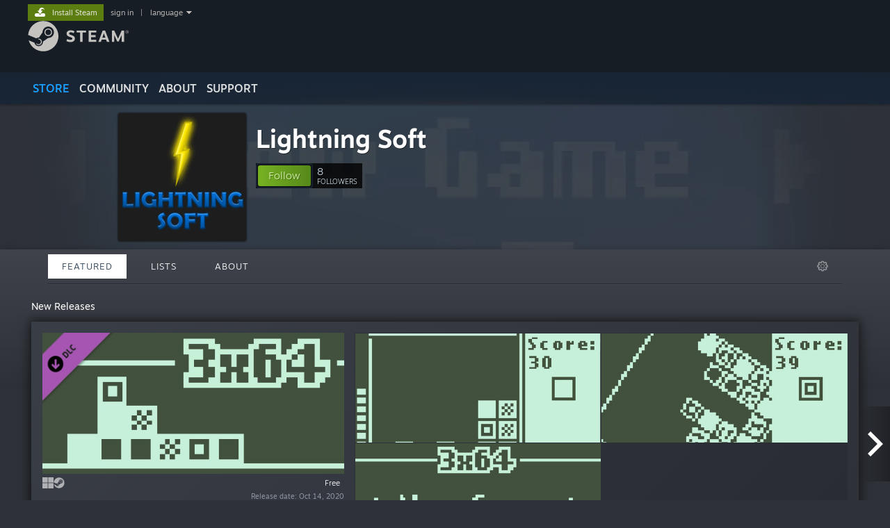

--- FILE ---
content_type: text/html; charset=UTF-8
request_url: https://store.steampowered.com/curator/40993785-Lightning-Soft/
body_size: 12367
content:
<!DOCTYPE html>
<html class=" responsive DesktopUI" lang="en"  >
<head>
	<meta http-equiv="Content-Type" content="text/html; charset=UTF-8">
			<meta name="viewport" content="width=device-width,initial-scale=1">
		<meta name="theme-color" content="#171a21">
		<title>Steam Curator: Lightning Soft</title>
	<link rel="shortcut icon" href="/favicon.ico" type="image/x-icon">

	
	
	<link href="https://store.fastly.steamstatic.com/public/shared/css/motiva_sans.css?v=YzJgj1FjzW34&amp;l=english&amp;_cdn=fastly" rel="stylesheet" type="text/css">
<link href="https://store.fastly.steamstatic.com/public/shared/css/shared_global.css?v=Mimb3_adC0Ie&amp;l=english&amp;_cdn=fastly" rel="stylesheet" type="text/css">
<link href="https://store.fastly.steamstatic.com/public/shared/css/buttons.css?v=BZhNEtESfYSJ&amp;l=english&amp;_cdn=fastly" rel="stylesheet" type="text/css">
<link href="https://store.fastly.steamstatic.com/public/css/v6/store.css?v=iNEzrWSN2alw&amp;l=english&amp;_cdn=fastly" rel="stylesheet" type="text/css">
<link href="https://store.fastly.steamstatic.com/public/css/v6/browse.css?v=ZWD2OrhO7eSv&amp;l=english&amp;_cdn=fastly" rel="stylesheet" type="text/css">
<link href="https://store.fastly.steamstatic.com/public/css/v6/curators_common.css?v=ZzQArUxaaHAh&amp;l=english&amp;_cdn=fastly" rel="stylesheet" type="text/css">
<link href="https://store.fastly.steamstatic.com/public/css/v6/curator_recommendations.css?v=6PZOUx_E7lY0&amp;l=english&amp;_cdn=fastly" rel="stylesheet" type="text/css">
<link href="https://store.fastly.steamstatic.com/public/css/v6/curator_announcements.css?v=M3yOARVwGYnr&amp;l=english&amp;_cdn=fastly" rel="stylesheet" type="text/css">
<link href="https://store.fastly.steamstatic.com/public/shared/css/shared_responsive.css?v=bVAhy8BAW0iP&amp;l=english&amp;_cdn=fastly" rel="stylesheet" type="text/css">
<script type="text/javascript" src="https://store.fastly.steamstatic.com/public/shared/javascript/jquery-1.8.3.min.js?v=NXam5zydzNu8&amp;l=english&amp;_cdn=fastly"></script>
<script type="text/javascript">$J = jQuery.noConflict();</script><script type="text/javascript">VALVE_PUBLIC_PATH = "https:\/\/store.fastly.steamstatic.com\/public\/";</script><script type="text/javascript" src="https://store.fastly.steamstatic.com/public/shared/javascript/tooltip.js?v=LZHsOVauqTrm&amp;l=english&amp;_cdn=fastly"></script>

<script type="text/javascript" src="https://store.fastly.steamstatic.com/public/shared/javascript/shared_global.js?v=84qavQoecqcM&amp;l=english&amp;_cdn=fastly"></script>

<script type="text/javascript" src="https://store.fastly.steamstatic.com/public/shared/javascript/auth_refresh.js?v=w6QbwI-5-j2S&amp;l=english&amp;_cdn=fastly"></script>

<script type="text/javascript" src="https://store.fastly.steamstatic.com/public/javascript/main.js?v=iqtA1uhAuuKf&amp;l=english&amp;_cdn=fastly"></script>

<script type="text/javascript" src="https://store.fastly.steamstatic.com/public/javascript/dynamicstore.js?v=Ros6BpStU-em&amp;l=english&amp;_cdn=fastly"></script>

<script type="text/javascript">
	var __PrototypePreserve=[];
	__PrototypePreserve[0] = Array.from;
	__PrototypePreserve[1] = Array.prototype.filter;
	__PrototypePreserve[2] = Array.prototype.flatMap;
	__PrototypePreserve[3] = Array.prototype.find;
	__PrototypePreserve[4] = Array.prototype.some;
	__PrototypePreserve[5] = Function.prototype.bind;
	__PrototypePreserve[6] = HTMLElement.prototype.scrollTo;
</script>
<script type="text/javascript" src="https://store.fastly.steamstatic.com/public/javascript/prototype-1.7.js?v=npJElBnrEO6W&amp;l=english&amp;_cdn=fastly"></script>
<script type="text/javascript">
	Array.from = __PrototypePreserve[0] || Array.from;
	Array.prototype.filter = __PrototypePreserve[1] || Array.prototype.filter;
	Array.prototype.flatMap = __PrototypePreserve[2] || Array.prototype.flatMap;
	Array.prototype.find = __PrototypePreserve[3] || Array.prototype.find;
	Array.prototype.some = __PrototypePreserve[4] || Array.prototype.some;
	Function.prototype.bind = __PrototypePreserve[5] || Function.prototype.bind;
	HTMLElement.prototype.scrollTo = __PrototypePreserve[6] || HTMLElement.prototype.scrollTo;
</script>
<script type="text/javascript">
	var __ScriptaculousPreserve=[];
	__ScriptaculousPreserve[0] = Array.from;
	__ScriptaculousPreserve[1] = Function.prototype.bind;
	__ScriptaculousPreserve[2] = HTMLElement.prototype.scrollTo;
</script>
<script type="text/javascript" src="https://store.fastly.steamstatic.com/public/javascript/scriptaculous/_combined.js?v=lz_99vci25ux&amp;l=english&amp;_cdn=fastly&amp;load=effects,controls,slider"></script>
<script type="text/javascript">
	Array.from = __ScriptaculousPreserve[0] || Array.from;
	Function.prototype.bind = __ScriptaculousPreserve[1] || Function.prototype.bind;
	HTMLElement.prototype.scrollTo = __ScriptaculousPreserve[2] || HTMLElement.prototype.scrollTo;
delete String['__parseStyleElement'];  Prototype.Browser.WebKit = true;</script>
<script type="text/javascript">Object.seal && [ Object, Array, String, Number ].map( function( builtin ) { Object.seal( builtin.prototype ); } );</script>
		<script type="text/javascript">
			document.addEventListener('DOMContentLoaded', function(event) {
				$J.data( document, 'x_readytime', new Date().getTime() );
				$J.data( document, 'x_oldref', GetNavCookie() );
				SetupTooltips( { tooltipCSSClass: 'store_tooltip'} );
		});
		</script><script type="text/javascript" src="https://store.fastly.steamstatic.com/public/javascript/curator_common.js?v=DDSSuwwgJ-XA&amp;l=english&amp;_cdn=fastly"></script>
<script type="text/javascript" src="https://store.fastly.steamstatic.com/public/javascript/curator_recommendations.js?v=ZHH6OZRrGWaO&amp;l=english&amp;_cdn=fastly"></script>
<script type="text/javascript" src="https://store.fastly.steamstatic.com/public/javascript/app_tagging.js?v=jzh2Y03tD8Ea&amp;l=english&amp;_cdn=fastly"></script>
<script type="text/javascript" src="https://store.fastly.steamstatic.com/public/javascript/curator_landing.js?v=IksvwIUC5JCT&amp;l=english&amp;_cdn=fastly"></script>
<script type="text/javascript" src="https://store.fastly.steamstatic.com/public/shared/javascript/shared_responsive_adapter.js?v=e6xwLWkl6YbR&amp;l=english&amp;_cdn=fastly"></script>

						<meta name="twitter:card" content="summary">
					<meta name="Description" content="">
			
	<meta name="twitter:site" content="@steam" />

						<meta property="og:title" content="Steam Curator: Lightning Soft">
					<meta property="twitter:title" content="Steam Curator: Lightning Soft">
					<meta property="og:type" content="website">
					<meta property="fb:app_id" content="105386699540688">
					<meta property="og:site" content="Steam">
					<meta property="og:description" content="">
					<meta property="twitter:description" content="">
			
	
			<link rel="image_src" href="https://avatars.fastly.steamstatic.com/e2d43e589dff6985b3580841c5c581c734cd2756_full.jpg">
		<meta property="og:image" content="https://avatars.fastly.steamstatic.com/e2d43e589dff6985b3580841c5c581c734cd2756_full.jpg">
		<meta name="twitter:image" content="https://avatars.fastly.steamstatic.com/e2d43e589dff6985b3580841c5c581c734cd2756_full.jpg" />
				
	
	
	
	
	</head>
<body class="v6 game_bg curator creatorhome widestore v7menu responsive_page ">


<div class="responsive_page_frame with_header">
						<div role="navigation" class="responsive_page_menu_ctn mainmenu" aria-label="Mobile Menu">
				<div class="responsive_page_menu"  id="responsive_page_menu">
										<div class="mainmenu_contents">
						<div class="mainmenu_contents_items">
															<a class="menuitem" href="https://store.steampowered.com/login/?redir=curator%2F40993785-Lightning-Soft%2F&redir_ssl=1&snr=1_1056_4_18_global-header">
									Sign in								</a>
															<a class="menuitem supernav supernav_active" href="https://store.steampowered.com/?snr=1_1056_4_18_global-responsive-menu&curator_clanid=40993785" data-tooltip-type="selector" data-tooltip-content=".submenu_Store">
				Store			</a>
			<div class="submenu_Store" style="display: none;" data-submenuid="Store">
														<a class="submenuitem" href="https://store.steampowered.com/?snr=1_1056_4_18_global-responsive-menu&curator_clanid=40993785">
						Home											</a>
														<a class="submenuitem" href="https://store.steampowered.com/explore/?snr=1_1056_4_18_global-responsive-menu&curator_clanid=40993785">
						Discovery Queue											</a>
														<a class="submenuitem" href="https://steamcommunity.com/my/wishlist/">
						Wishlist											</a>
														<a class="submenuitem" href="https://store.steampowered.com/points/shop/?snr=1_1056_4_18_global-responsive-menu&curator_clanid=40993785">
						Points Shop											</a>
														<a class="submenuitem" href="https://store.steampowered.com/news/?snr=1_1056_4_18_global-responsive-menu&curator_clanid=40993785">
						News											</a>
														<a class="submenuitem" href="https://store.steampowered.com/stats/?snr=1_1056_4_18_global-responsive-menu&curator_clanid=40993785">
						Charts											</a>
							</div>
										<a class="menuitem supernav" href="https://steamcommunity.com/" data-tooltip-type="selector" data-tooltip-content=".submenu_Community">
				Community			</a>
			<div class="submenu_Community" style="display: none;" data-submenuid="Community">
														<a class="submenuitem" href="https://steamcommunity.com/">
						Home											</a>
														<a class="submenuitem" href="https://steamcommunity.com/discussions/">
						Discussions											</a>
														<a class="submenuitem" href="https://steamcommunity.com/workshop/">
						Workshop											</a>
														<a class="submenuitem" href="https://steamcommunity.com/market/">
						Market											</a>
														<a class="submenuitem" href="https://steamcommunity.com/?subsection=broadcasts">
						Broadcasts											</a>
							</div>
										<a class="menuitem " href="https://store.steampowered.com/about/?snr=1_1056_4_18_global-responsive-menu&curator_clanid=40993785">
				About			</a>
										<a class="menuitem " href="https://help.steampowered.com/en/">
				Support			</a>
			
							<div class="minor_menu_items">
																								<div class="menuitem change_language_action">
									Change language								</div>
																																	<a class="menuitem" href="https://store.steampowered.com/mobile" target="_blank" rel="noreferrer">Get the Steam Mobile App</a>
																									<div class="menuitem" role="link" onclick="Responsive_RequestDesktopView();">
										View desktop website									</div>
															</div>
						</div>
						<div class="mainmenu_footer_spacer  "></div>
						<div class="mainmenu_footer">
															<div class="mainmenu_footer_logo"><img src="https://store.fastly.steamstatic.com/public/shared/images/responsive/footerLogo_valve_new.png"></div>
								© Valve Corporation. All rights reserved. All trademarks are property of their respective owners in the US and other countries.								<span class="mainmenu_valve_links">
									<a href="https://store.steampowered.com/privacy_agreement/?snr=1_1056_4_18_global-responsive-menu&curator_clanid=40993785" target="_blank">Privacy Policy</a>
									&nbsp;| &nbsp;<a href="http://www.valvesoftware.com/legal.htm" target="_blank">Legal</a>
									&nbsp;| &nbsp;<a href="https://help.steampowered.com/faqs/view/10BB-D27A-6378-4436" target="_blank">Accessibility</a>
									&nbsp;| &nbsp;<a href="https://store.steampowered.com/subscriber_agreement/?snr=1_1056_4_18_global-responsive-menu&curator_clanid=40993785" target="_blank">Steam Subscriber Agreement</a>
									&nbsp;| &nbsp;<a href="https://store.steampowered.com/steam_refunds/?snr=1_1056_4_18_global-responsive-menu&curator_clanid=40993785" target="_blank">Refunds</a>
									&nbsp;| &nbsp;<a href="https://store.steampowered.com/account/cookiepreferences/?snr=1_1056_4_18_global-responsive-menu&curator_clanid=40993785" target="_blank">Cookies</a>
								</span>
													</div>
					</div>
									</div>
			</div>
		
		<div class="responsive_local_menu_tab"></div>

		<div class="responsive_page_menu_ctn localmenu">
			<div class="responsive_page_menu"  id="responsive_page_local_menu" data-panel="{&quot;onOptionsActionDescription&quot;:&quot;Filter&quot;,&quot;onOptionsButton&quot;:&quot;Responsive_ToggleLocalMenu()&quot;,&quot;onCancelButton&quot;:&quot;Responsive_ToggleLocalMenu()&quot;}">
				<div class="localmenu_content" data-panel="{&quot;maintainY&quot;:true,&quot;bFocusRingRoot&quot;:true,&quot;flow-children&quot;:&quot;column&quot;}">
				</div>
			</div>
		</div>



					<div class="responsive_header">
				<div class="responsive_header_content">
					<div id="responsive_menu_logo">
						<img src="https://store.fastly.steamstatic.com/public/shared/images/responsive/header_menu_hamburger.png" height="100%">
											</div>
					<div class="responsive_header_logo">
						<a href="https://store.steampowered.com/?snr=1_1056_4_18_global-responsive-menu&curator_clanid=40993785">
															<img src="https://store.fastly.steamstatic.com/public/shared/images/responsive/header_logo.png" height="36" border="0" alt="STEAM">
													</a>
					</div>
					<div class="responsive_header_react_target" data-featuretarget="store-menu-responsive-search"><div class="responsive_header_react_placeholder"></div></div>				</div>
			</div>
		
		<div class="responsive_page_content_overlay">

		</div>

		<div class="responsive_fixonscroll_ctn nonresponsive_hidden ">
		</div>
	
	<div class="responsive_page_content">

		<div role="banner" id="global_header" data-panel="{&quot;flow-children&quot;:&quot;row&quot;}">
	<div class="content">
		<div class="logo">
			<span id="logo_holder">
									<a href="https://store.steampowered.com/?snr=1_1056_4_18_global-header&curator_clanid=40993785" aria-label="Link to the Steam Homepage">
						<img src="https://store.fastly.steamstatic.com/public/shared/images/header/logo_steam.svg?t=962016" width="176" height="44" alt="Link to the Steam Homepage">
					</a>
							</span>
		</div>

			<div role="navigation" class="supernav_container" aria-label="Global Menu">
								<a class="menuitem supernav supernav_active" href="https://store.steampowered.com/?snr=1_1056_4_18_global-header&curator_clanid=40993785" data-tooltip-type="selector" data-tooltip-content=".submenu_Store">
				STORE			</a>
			<div class="submenu_Store" style="display: none;" data-submenuid="Store">
														<a class="submenuitem" href="https://store.steampowered.com/?snr=1_1056_4_18_global-header&curator_clanid=40993785">
						Home											</a>
														<a class="submenuitem" href="https://store.steampowered.com/explore/?snr=1_1056_4_18_global-header&curator_clanid=40993785">
						Discovery Queue											</a>
														<a class="submenuitem" href="https://steamcommunity.com/my/wishlist/">
						Wishlist											</a>
														<a class="submenuitem" href="https://store.steampowered.com/points/shop/?snr=1_1056_4_18_global-header&curator_clanid=40993785">
						Points Shop											</a>
														<a class="submenuitem" href="https://store.steampowered.com/news/?snr=1_1056_4_18_global-header&curator_clanid=40993785">
						News											</a>
														<a class="submenuitem" href="https://store.steampowered.com/stats/?snr=1_1056_4_18_global-header&curator_clanid=40993785">
						Charts											</a>
							</div>
										<a class="menuitem supernav" href="https://steamcommunity.com/" data-tooltip-type="selector" data-tooltip-content=".submenu_Community">
				COMMUNITY			</a>
			<div class="submenu_Community" style="display: none;" data-submenuid="Community">
														<a class="submenuitem" href="https://steamcommunity.com/">
						Home											</a>
														<a class="submenuitem" href="https://steamcommunity.com/discussions/">
						Discussions											</a>
														<a class="submenuitem" href="https://steamcommunity.com/workshop/">
						Workshop											</a>
														<a class="submenuitem" href="https://steamcommunity.com/market/">
						Market											</a>
														<a class="submenuitem" href="https://steamcommunity.com/?subsection=broadcasts">
						Broadcasts											</a>
							</div>
										<a class="menuitem " href="https://store.steampowered.com/about/?snr=1_1056_4_18_global-header&curator_clanid=40993785">
				About			</a>
										<a class="menuitem " href="https://help.steampowered.com/en/">
				SUPPORT			</a>
				</div>
	<script type="text/javascript">
		jQuery(function($) {
			$('#global_header .supernav').v_tooltip({'location':'bottom', 'destroyWhenDone': false, 'tooltipClass': 'supernav_content', 'offsetY':-6, 'offsetX': 1, 'horizontalSnap': 4, 'tooltipParent': '#global_header .supernav_container', 'correctForScreenSize': false});
		});
	</script>

		<div id="global_actions">
			<div role="navigation" id="global_action_menu" aria-label="Account Menu">
									<a class="header_installsteam_btn header_installsteam_btn_green" href="https://store.steampowered.com/about/?snr=1_1056_4_18_global-header&curator_clanid=40993785">
						<div class="header_installsteam_btn_content">
							Install Steam						</div>
					</a>
				
				
									<a class="global_action_link" href="https://store.steampowered.com/login/?redir=curator%2F40993785-Lightning-Soft%2F&redir_ssl=1&snr=1_1056_4_18_global-header">sign in</a>
											&nbsp;|&nbsp;
						<span class="pulldown global_action_link" id="language_pulldown" onclick="ShowMenu( this, 'language_dropdown', 'right' );">language</span>
						<div class="popup_block_new" id="language_dropdown" style="display: none;">
							<div class="popup_body popup_menu">
																																					<a class="popup_menu_item tight" href="?l=schinese" onclick="ChangeLanguage( 'schinese' ); return false;">简体中文 (Simplified Chinese)</a>
																													<a class="popup_menu_item tight" href="?l=tchinese" onclick="ChangeLanguage( 'tchinese' ); return false;">繁體中文 (Traditional Chinese)</a>
																													<a class="popup_menu_item tight" href="?l=japanese" onclick="ChangeLanguage( 'japanese' ); return false;">日本語 (Japanese)</a>
																													<a class="popup_menu_item tight" href="?l=koreana" onclick="ChangeLanguage( 'koreana' ); return false;">한국어 (Korean)</a>
																													<a class="popup_menu_item tight" href="?l=thai" onclick="ChangeLanguage( 'thai' ); return false;">ไทย (Thai)</a>
																													<a class="popup_menu_item tight" href="?l=bulgarian" onclick="ChangeLanguage( 'bulgarian' ); return false;">Български (Bulgarian)</a>
																													<a class="popup_menu_item tight" href="?l=czech" onclick="ChangeLanguage( 'czech' ); return false;">Čeština (Czech)</a>
																													<a class="popup_menu_item tight" href="?l=danish" onclick="ChangeLanguage( 'danish' ); return false;">Dansk (Danish)</a>
																													<a class="popup_menu_item tight" href="?l=german" onclick="ChangeLanguage( 'german' ); return false;">Deutsch (German)</a>
																																							<a class="popup_menu_item tight" href="?l=spanish" onclick="ChangeLanguage( 'spanish' ); return false;">Español - España (Spanish - Spain)</a>
																													<a class="popup_menu_item tight" href="?l=latam" onclick="ChangeLanguage( 'latam' ); return false;">Español - Latinoamérica (Spanish - Latin America)</a>
																													<a class="popup_menu_item tight" href="?l=greek" onclick="ChangeLanguage( 'greek' ); return false;">Ελληνικά (Greek)</a>
																													<a class="popup_menu_item tight" href="?l=french" onclick="ChangeLanguage( 'french' ); return false;">Français (French)</a>
																													<a class="popup_menu_item tight" href="?l=italian" onclick="ChangeLanguage( 'italian' ); return false;">Italiano (Italian)</a>
																													<a class="popup_menu_item tight" href="?l=indonesian" onclick="ChangeLanguage( 'indonesian' ); return false;">Bahasa Indonesia (Indonesian)</a>
																													<a class="popup_menu_item tight" href="?l=hungarian" onclick="ChangeLanguage( 'hungarian' ); return false;">Magyar (Hungarian)</a>
																													<a class="popup_menu_item tight" href="?l=dutch" onclick="ChangeLanguage( 'dutch' ); return false;">Nederlands (Dutch)</a>
																													<a class="popup_menu_item tight" href="?l=norwegian" onclick="ChangeLanguage( 'norwegian' ); return false;">Norsk (Norwegian)</a>
																													<a class="popup_menu_item tight" href="?l=polish" onclick="ChangeLanguage( 'polish' ); return false;">Polski (Polish)</a>
																													<a class="popup_menu_item tight" href="?l=portuguese" onclick="ChangeLanguage( 'portuguese' ); return false;">Português (Portuguese - Portugal)</a>
																													<a class="popup_menu_item tight" href="?l=brazilian" onclick="ChangeLanguage( 'brazilian' ); return false;">Português - Brasil (Portuguese - Brazil)</a>
																													<a class="popup_menu_item tight" href="?l=romanian" onclick="ChangeLanguage( 'romanian' ); return false;">Română (Romanian)</a>
																													<a class="popup_menu_item tight" href="?l=russian" onclick="ChangeLanguage( 'russian' ); return false;">Русский (Russian)</a>
																													<a class="popup_menu_item tight" href="?l=finnish" onclick="ChangeLanguage( 'finnish' ); return false;">Suomi (Finnish)</a>
																													<a class="popup_menu_item tight" href="?l=swedish" onclick="ChangeLanguage( 'swedish' ); return false;">Svenska (Swedish)</a>
																													<a class="popup_menu_item tight" href="?l=turkish" onclick="ChangeLanguage( 'turkish' ); return false;">Türkçe (Turkish)</a>
																													<a class="popup_menu_item tight" href="?l=vietnamese" onclick="ChangeLanguage( 'vietnamese' ); return false;">Tiếng Việt (Vietnamese)</a>
																													<a class="popup_menu_item tight" href="?l=ukrainian" onclick="ChangeLanguage( 'ukrainian' ); return false;">Українська (Ukrainian)</a>
																									<a class="popup_menu_item tight" href="https://www.valvesoftware.com/en/contact?contact-person=Translation%20Team%20Feedback" target="_blank">Report a translation problem</a>
							</div>
						</div>
												</div>
					</div>
			</div>
</div>
<div class="StoreMenuLoadingPlaceholder" data-featuretarget="store-menu-v7"><div class="PlaceholderInner"></div></div><div id="responsive_store_nav_ctn"></div><div id="responsive_store_nav_overlay" style="display:none"><div id="responsive_store_nav_overlay_ctn"></div><div id="responsive_store_nav_overlay_bottom"></div></div><div id="responsive_store_search_overlay" style="display:none"></div><div data-cart-banner-spot="1"></div>
		<div role="main" class="responsive_page_template_content" id="responsive_page_template_content" data-panel="{&quot;autoFocus&quot;:true}" >

			<div id="application_config" style="display: none;"  data-config="{&quot;EUNIVERSE&quot;:1,&quot;WEB_UNIVERSE&quot;:&quot;public&quot;,&quot;LANGUAGE&quot;:&quot;english&quot;,&quot;COUNTRY&quot;:&quot;US&quot;,&quot;MEDIA_CDN_COMMUNITY_URL&quot;:&quot;https:\/\/cdn.fastly.steamstatic.com\/steamcommunity\/public\/&quot;,&quot;MEDIA_CDN_URL&quot;:&quot;https:\/\/cdn.fastly.steamstatic.com\/&quot;,&quot;VIDEO_CDN_URL&quot;:&quot;https:\/\/video.fastly.steamstatic.com\/&quot;,&quot;COMMUNITY_CDN_URL&quot;:&quot;https:\/\/community.fastly.steamstatic.com\/&quot;,&quot;COMMUNITY_CDN_ASSET_URL&quot;:&quot;https:\/\/cdn.fastly.steamstatic.com\/steamcommunity\/public\/assets\/&quot;,&quot;STORE_CDN_URL&quot;:&quot;https:\/\/store.fastly.steamstatic.com\/&quot;,&quot;PUBLIC_SHARED_URL&quot;:&quot;https:\/\/store.fastly.steamstatic.com\/public\/shared\/&quot;,&quot;COMMUNITY_BASE_URL&quot;:&quot;https:\/\/steamcommunity.com\/&quot;,&quot;CHAT_BASE_URL&quot;:&quot;https:\/\/steamcommunity.com\/&quot;,&quot;STORE_BASE_URL&quot;:&quot;https:\/\/store.steampowered.com\/&quot;,&quot;STORE_CHECKOUT_BASE_URL&quot;:&quot;https:\/\/checkout.steampowered.com\/&quot;,&quot;IMG_URL&quot;:&quot;https:\/\/store.fastly.steamstatic.com\/public\/images\/&quot;,&quot;STEAMTV_BASE_URL&quot;:&quot;https:\/\/steam.tv\/&quot;,&quot;HELP_BASE_URL&quot;:&quot;https:\/\/help.steampowered.com\/&quot;,&quot;PARTNER_BASE_URL&quot;:&quot;https:\/\/partner.steamgames.com\/&quot;,&quot;STATS_BASE_URL&quot;:&quot;https:\/\/partner.steampowered.com\/&quot;,&quot;INTERNAL_STATS_BASE_URL&quot;:&quot;https:\/\/steamstats.valve.org\/&quot;,&quot;IN_CLIENT&quot;:false,&quot;USE_POPUPS&quot;:false,&quot;STORE_ICON_BASE_URL&quot;:&quot;https:\/\/shared.fastly.steamstatic.com\/store_item_assets\/steam\/apps\/&quot;,&quot;STORE_ITEM_BASE_URL&quot;:&quot;https:\/\/shared.fastly.steamstatic.com\/store_item_assets\/&quot;,&quot;WEBAPI_BASE_URL&quot;:&quot;https:\/\/api.steampowered.com\/&quot;,&quot;TOKEN_URL&quot;:&quot;https:\/\/store.steampowered.com\/\/chat\/clientjstoken&quot;,&quot;BUILD_TIMESTAMP&quot;:1769732343,&quot;PAGE_TIMESTAMP&quot;:1769899837,&quot;IN_TENFOOT&quot;:false,&quot;IN_GAMEPADUI&quot;:false,&quot;IN_CHROMEOS&quot;:false,&quot;IN_MOBILE_WEBVIEW&quot;:false,&quot;PLATFORM&quot;:&quot;macos&quot;,&quot;BASE_URL_STORE_CDN_ASSETS&quot;:&quot;https:\/\/cdn.fastly.steamstatic.com\/store\/&quot;,&quot;EREALM&quot;:1,&quot;LOGIN_BASE_URL&quot;:&quot;https:\/\/login.steampowered.com\/&quot;,&quot;AVATAR_BASE_URL&quot;:&quot;https:\/\/avatars.fastly.steamstatic.com\/&quot;,&quot;FROM_WEB&quot;:true,&quot;WEBSITE_ID&quot;:&quot;Store&quot;,&quot;BASE_URL_SHARED_CDN&quot;:&quot;https:\/\/shared.fastly.steamstatic.com\/&quot;,&quot;CLAN_CDN_ASSET_URL&quot;:&quot;https:\/\/clan.fastly.steamstatic.com\/&quot;,&quot;COMMUNITY_ASSETS_BASE_URL&quot;:&quot;https:\/\/shared.fastly.steamstatic.com\/community_assets\/&quot;,&quot;SNR&quot;:&quot;1_1056_4_18&quot;}" data-userinfo="{&quot;logged_in&quot;:false,&quot;country_code&quot;:&quot;US&quot;,&quot;excluded_content_descriptors&quot;:[3,4]}" data-hwinfo="{&quot;bSteamOS&quot;:false,&quot;bSteamDeck&quot;:false}" data-broadcastuser="{&quot;success&quot;:1,&quot;bHideStoreBroadcast&quot;:false}" data-store_user_config="{&quot;webapi_token&quot;:&quot;&quot;,&quot;shoppingcart&quot;:null,&quot;originating_navdata&quot;:{&quot;domain&quot;:&quot;store.steampowered.com&quot;,&quot;controller&quot;:&quot;direct-navigation&quot;,&quot;method&quot;:&quot;&quot;,&quot;submethod&quot;:&quot;&quot;,&quot;feature&quot;:&quot;&quot;,&quot;depth&quot;:0,&quot;countrycode&quot;:&quot;&quot;,&quot;webkey&quot;:null,&quot;is_client&quot;:false,&quot;curator_data&quot;:null,&quot;is_likely_bot&quot;:true,&quot;is_utm&quot;:false},&quot;wishlist_item_count&quot;:0}"></div><div id="application_root"></div><script>window.g_wapit="";</script><link href="https://store.fastly.steamstatic.com/public/css/applications/store/main.css?v=mw8LVDvyH3ep&amp;l=english&amp;_cdn=fastly" rel="stylesheet" type="text/css">
<script type="text/javascript" src="https://store.fastly.steamstatic.com/public/javascript/applications/store/manifest.js?v=U9Gyd54gz6vt&amp;l=english&amp;_cdn=fastly"></script>
<script type="text/javascript" src="https://store.fastly.steamstatic.com/public/javascript/applications/store/libraries~b28b7af69.js?v=L9JqUktT3bf9&amp;l=english&amp;_cdn=fastly"></script>
<script type="text/javascript" src="https://store.fastly.steamstatic.com/public/javascript/applications/store/main.js?v=-NaS0ASRXDIl&amp;l=english&amp;_cdn=fastly"></script>
<script type="text/javascript">
	var g_AccountID = 0;
	var g_Languages = ["english"];
	var g_sessionID = "f0ac751b51be11178fec989a";
	var g_ServerTime = 1769899837;
	var g_bUseNewCartAPI = true;

	$J( InitMiniprofileHovers( 'https%3A%2F%2Fstore.steampowered.com%2F' ) );

	
	if ( typeof GStoreItemData != 'undefined' )
	{
		GStoreItemData.AddNavParams({
			__page_default: "1_1056_4_18",
			__page_default_obj: {"domain":"store.steampowered.com","controller":"curator","method":"default","submethod":"creator","feature":null,"depth":null,"countrycode":"US","webkey":null,"is_client":false,"curator_data":null,"is_likely_bot":true,"is_utm":null},
			__originating_obj: {"domain":"store.steampowered.com","controller":"direct-navigation","method":"","submethod":"","feature":"","depth":0,"countrycode":"","webkey":null,"is_client":false,"curator_data":null,"is_likely_bot":true,"is_utm":false},
			storemenu_recommendedtags: "1_1056_4_18_17"		});
	}

	if ( typeof GDynamicStore != 'undefined' )
	{
		GDynamicStore.Init(0, false, "", {"primary_language":null,"secondary_languages":null,"platform_windows":null,"platform_mac":null,"platform_linux":null,"timestamp_updated":null,"hide_store_broadcast":null,"review_score_preference":null,"timestamp_content_descriptor_preferences_updated":null,"provide_deck_feedback":null,"additional_languages":null,"game_frame_rate_reporting":null}, 'US',
			{"bNoDefaultDescriptors":true});
		GStoreItemData.SetCurrencyFormatter(function( nValueInCents, bWholeUnitsOnly ) { var fmt = function( nValueInCents, bWholeUnitsOnly ) {	var format = v_numberformat( nValueInCents / 100, bWholeUnitsOnly ? 0 : 2, ".", ","); return format; };var strNegativeSymbol = '';	if ( nValueInCents < 0 ) { strNegativeSymbol = '-'; nValueInCents = -nValueInCents; }return strNegativeSymbol + "$" + fmt( nValueInCents, bWholeUnitsOnly );});
		GStoreItemData.SetCurrencyMinPriceIncrement(1);
	}
</script>
<script>
	var g_pagingData = {"query":"","total_count":2,"pagesize":10,"prefix":"Recommendations","clanid":40993785};

			var g_clanGroupsWGAuthToken = '';
		CuratorSetListDetails( [] );
	SetMyOtherCreatorHomes( null );
	SetCuratorSteamID( '103582791470515193' );
	$J( document ).ready( function() {
		var rgFacets = $J.parseJSON( '{"tagids":{"492":"2","597":"2","19":"1","1654":"1","1664":"1","1665":"1","1702":"1","1773":"1","3871":"1","3878":"1","4004":"1","4305":"1","4400":"1","5350":"1","6129":"1"},"type":{"dlc":"1","game":"1"}}' );
		UpdateFilterTagCounts( rgFacets, 'type', 'filter_app_type_num_' );
		//TODO: Query Expansion
		UpdateFilterTagCounts( rgFacets, 'tagids', 'filter_tagid_num_', 2 );
		UpdateFilterTagCounts( rgFacets, 'recommend', 'filter_recommend_type_', 2 );

		$J("#client_filter").show();
		CuratorLanding_SetupMicrotrailer();
	});

</script>

	<script type="text/javascript">
	var g_strCuratorBaseURL = "https:\/\/store.steampowered.com\/curator\/40993785-Lightning-Soft\/";
	var g_strCuratorAdminURL = g_strCuratorBaseURL + 'admin/';

	var g_strCuratorCommunityBaseURL = "https:\/\/steamcommunity.com\/groups\/lightningsoft";
			var g_strCommunityCDNUrl = "https:\/\/clan.fastly.steamstatic.com\/images\/40993785\/";
		var g_bCanCurateApps = false;
	var g_bCanUploadHeader = true;
	var g_bIsCreatorHome = true;
	var g_bIsDLCPage = false;
	var g_bCanUpdateAvatar = true;
	var g_mapAppIDToAppNameSearch = null;
</script>





		<div id="page_background_container" class="background_header_ctn page_background curator_recommendations "

				style="background-image: url('https://store.fastly.steamstatic.com/images/storepagebackground/app/1282620?t=1602686616');"			> 
			<div class="background_gradient_ctn">&nbsp;</div>
		</div>

	

<div class="v7menu_spacer cartonly"></div>
<div id="curator_header_area_ctn_id" class="page_content_ctn curator_header_area_ctn">
	<div  class="page_content curator_header_ctn ">

		<div class="header_area page_section" id="header_container" data-section-config="{}">

			<div data-panel="{&quot;autoFocus&quot;:true}" id="curator_avatar_image" class="curator_avatar_image">
				<a href="https://store.steampowered.com/curator/40993785-Lightning-Soft/"><img class="curator_avatar" src="https://avatars.fastly.steamstatic.com/e2d43e589dff6985b3580841c5c581c734cd2756_full.jpg"></a>
			</div>
			<div id="header_curator_details" class="curator_details">
				
				<h2 class="pageheader curator_name">
					<a data-panel="{&quot;focusable&quot;:false}" href="https://store.steampowered.com/curator/40993785-Lightning-Soft/">Lightning Soft</a>
				</h2>

									<div data-panel="{&quot;flow-children&quot;:&quot;row&quot;}" class="socialmedia_accounts">
																	</div>

					<div class="follow_controls">
						<div class="follow_btn">
							<span data-panel="{&quot;focusable&quot;:true,&quot;clickOnActivate&quot;:true}" role="button" id="CuratorUnFollowBtn_40993785" class="btn_green_steamui btn_medium following"
								  onclick="FollowCurator( 40993785, false );"
								  style="display: none">
								<span><img src="https://store.fastly.steamstatic.com/public/images/v6/ico/ico_selected_green.png">Following</span>
							</span>
							<span data-panel="{&quot;focusable&quot;:true,&quot;clickOnActivate&quot;:true}" role="button" id="CuratorFollowBtn_40993785" class="btn_green_steamui btn_border_2px btn_medium"
								  data-tooltip-text="Follow this creator to to be notified via e-mail and in your Steam store when they release a new game. Email notifications can be turned off at any time."
								  onclick="FollowCurator( 40993785, true );"
								  >
								<span>Follow</span>
							</span>
						</div>
						<div class="follow_btn_stats">
							<div class="num_followers" id="CuratorNumFollowers_40993785">8</div>
							<div class="num_followers_text">Followers</div>
						</div>
					</div>

					<div class="ignore_controls " id="IgnoreControls"
						 data-tooltip-text="Steam will not recommend any of the games that they publish or develop to you.">
						<div class="ignore_btn">
							<span id="CuratorUnIgnoreBtn_40993785" class="btnv6_white_transparent  btn_medium ignoring" onclick="IgnoreCurator( 40993785, false );">
								<span><img src="https://store.fastly.steamstatic.com/public/images/v6/ico/ico_selected_green.png">Ignored</span>
							</span>
						</div>
					</div>

				
			</div>
		</div>

			</div>
</div>


<div class="page_content_ctn light_container bezel no_content ">
	<div class="creator_grid_ctn">
		<div class="navigation_bar">
			<a data-panel="[]" href="https://store.steampowered.com/curator/40993785-Lightning-Soft/" class="selected featured">Featured</a>
			<a data-panel="[]" href="https://store.steampowered.com/curator/40993785-Lightning-Soft/lists/" class=" option_lists">Lists</a>
							<a data-panel="[]" href="https://store.steampowered.com/curator/40993785-Lightning-Soft/about/" class=" about">About</a>
															<div class="nav_right_side">
				<div class="curator_report">
					<a href="#" onclick="ShowMenu( this, 'curator_popup_body', 'right', 'bottom', true );return false" class="ttip"
					   data-tooltip-text="Options">
						<!-- <img src="https://store.fastly.steamstatic.com/public/images/v6/ico/ico_arrow_dn_for_select.png"/> -->
						<img src="https://store.fastly.steamstatic.com/public/images/bigpicture/icon_settings.png"/>
					</a>
				</div>
			</div>
		</div>

		
		
			

		<div class="popup_block_new" id="curator_popup_body"  style="display: none;">
			<div class="popup_body popup_menu">
									<a id="curator_header_ignore" class="popup_menu_item ttip" href="javascript:IgnoreCurator( 40993785, true );HideMenu( this, 'curator_popup_body' );"
						 data-tooltip-text="If you ignore a creator, then Steam will stop recommending any of the games that they publish or develop to you.">
						<span>Ignore this creator</span>
					</a>
					<a id="curator_header_unignore" class="popup_menu_item" href="javascript:IgnoreCurator( 40993785, false );HideMenu( this, 'curator_popup_body' );"
						style="display: none" >
						<span>Remove ignore state</span>
					</a>
								<a href="javascript:ReportAbuse( '[g:1:40993785]' );" class="popup_menu_item ttip">
					<span>Report this creator</span>
				</a>
			</div>
		</div>

	
			
			
			<div class="page_content_ctn content_highlights ">
				<div class="page_content editable" style="position:relative;">
					<div class="page_section type_carousel   " data-section-config="{&quot;type&quot;:&quot;featured_creations&quot;}" data-index="1">
			<div id="featured_carousel_1" class="carousel_container paging_capsules recently_updated_apps">
							<div class="section_title_ctn"><h2>New Releases</h2></div>
			
			<div class="carousel_items store_capsule_container curator_featured">
									<div data-panel="{&quot;type&quot;:&quot;PanelGroup&quot;}" class="" data-micro="">
					<div class="capsule">
						<a   data-ds-appid="1282620" data-ds-itemkey="App_1282620" data-ds-tagids="[492,597]" data-ds-crtrids="[40993785]" onmouseover="GameHover( this, event, 'global_hover', {&quot;type&quot;:&quot;app&quot;,&quot;id&quot;:1282620,&quot;public&quot;:1,&quot;v6&quot;:1} );" onmouseout="HideGameHover( this, event, 'global_hover' )" data-ds-appid="1282620" href="https://store.steampowered.com/app/1282620/3x64__Retro_Minigame/?snr=1_1056_4_18_1059&curator_clanid=40993785">
							<img class="capimg" src="https://shared.fastly.steamstatic.com/store_item_assets/steam/apps/1282620/header.jpg?t=1602686616">
							<div class="price_row">
								<span class="app_platforms"><span class="platform_img win"></span><span class="platform_img linux"></span></span>
								<div class="discount_block discount_block_inline no_discount" data-price-final="0" data-bundlediscount="0" data-discount="0"><div class="discount_prices"><div class="discount_final_price">Free</div></div></div>							</div>
						</a>
						<div class="curator_review">
							<div class="review_details  ">
							<span class='review_direction color_created'> </span>																								<span class="curator_review_date">Release date: Oct 14, 2020</span>
															
							</div>
							“What would 3x64 look like if it released decades ago? Now you have a chance to find out with a retro remake of the original game, featuring the same gravity mechanic!”						</div>
					</div>
					<div class="contents">
														<div class="screenshots">
																	<div style="background-image: url(https://shared.fastly.steamstatic.com/store_item_assets/steam/apps/1282620/ss_0a2ced9fea6c01bea6d32be7a7420db4945a85eb.600x338.jpg?t=1602686616)"></div>
																	<div style="background-image: url(https://shared.fastly.steamstatic.com/store_item_assets/steam/apps/1282620/ss_e3872087e3ef8f895e852d7772652ba4f5b0b9eb.600x338.jpg?t=1602686616)"></div>
																	<div style="background-image: url(https://shared.fastly.steamstatic.com/store_item_assets/steam/apps/1282620/ss_3ecb2bce5a8301a7ec983f67f22437fabde150ae.600x338.jpg?t=1602686616)"></div>
																</div>
																		</div>
					</div>					<div data-panel="{&quot;type&quot;:&quot;PanelGroup&quot;}" class="setup_microtrailer" data-micro="https://video.akamai.steamstatic.com/store_trailers/1129690/250529/bedfff3ef5f1ba4eed3c556a624a7d7a44e7832e/1751192686/microtrailer.webm?t=1572536118">
					<div class="capsule">
						<a   data-ds-appid="1129690" data-ds-itemkey="App_1129690" data-ds-tagids="[597,492,19,1664,1665,4305,3878]" data-ds-crtrids="[40993785]" onmouseover="GameHover( this, event, 'global_hover', {&quot;type&quot;:&quot;app&quot;,&quot;id&quot;:1129690,&quot;public&quot;:1,&quot;v6&quot;:1} );" onmouseout="HideGameHover( this, event, 'global_hover' )" data-ds-appid="1129690" href="https://store.steampowered.com/app/1129690/3x64/?snr=1_1056_4_18_1059&curator_clanid=40993785">
							<img class="capimg" src="https://shared.fastly.steamstatic.com/store_item_assets/steam/apps/1129690/header.jpg?t=1767279981">
							<div class="price_row">
								<span class="app_platforms"><span class="platform_img win"></span><span class="platform_img mac"></span><span class="platform_img linux"></span></span>
								<div class="discount_block discount_block_inline no_discount" data-price-final="0" data-bundlediscount="0" data-discount="0"><div class="discount_prices"><div class="discount_final_price">Free To Play</div></div></div>							</div>
						</a>
						<div class="curator_review">
							<div class="review_details  ">
							<span class='review_direction color_created'> </span>																								<span class="curator_review_date">Release date: Oct 31, 2019</span>
															
							</div>
							“Connect blocks of the same colors on the constantly changing gravity! Try to survive as long as possible - you can call for help many mighty powerups or even craft your own!”						</div>
					</div>
					<div class="contents">
														<video class="microtrailer_video added_source" loop muted autoplay playsinline>
									<source src="https://video.akamai.steamstatic.com/store_trailers/1129690/250529/bedfff3ef5f1ba4eed3c556a624a7d7a44e7832e/1751192686/microtrailer.webm?t=1572536118" type="video/webm">
																			<source src="https://video.akamai.steamstatic.com/store_trailers/1129690/250529/bedfff3ef5f1ba4eed3c556a624a7d7a44e7832e/1751192686/microtrailer.webm?t=1572536118" type="video/mp4">
																	</video>
															<div class="screenshots">
																	<div style="background-image: url(https://shared.fastly.steamstatic.com/store_item_assets/steam/apps/1129690/ss_03213984a8826ac139b15ad299dbde6e987a1bc9.600x338.jpg?t=1767279981)"></div>
																	<div style="background-image: url(https://shared.fastly.steamstatic.com/store_item_assets/steam/apps/1129690/ss_6df31cffd512a5632920296df023e2b98ce922ac.600x338.jpg?t=1767279981)"></div>
																	<div style="background-image: url(https://shared.fastly.steamstatic.com/store_item_assets/steam/apps/1129690/ss_e0a01ed44fb1bdb4ac09ac05b5c74be7a7469dd1.600x338.jpg?t=1767279981)"></div>
																	<div style="background-image: url(https://shared.fastly.steamstatic.com/store_item_assets/steam/apps/1129690/ss_fcc8accf9551d7b2c8d3764d02e58125f7f3c00b.600x338.jpg?t=1767279981)"></div>
																</div>
																		</div>
					</div>
			</div>


			<div class="carousel_thumbs featured">
				<div></div><div></div>
			</div>
			<div class="arrow left"><div></div></div>
			<div class="arrow right" ><div></div></div>
		</div>

		<script>
			var fnOnBlur = function( nIndex )
			{
				$J('iframe',this.$elItems[nIndex]).each(function(i, j){
					this.contentWindow.postMessage('{"event":"command","func":"stopVideo","args":""}', '*');
				});
			}
			CreateFadingCarousel( $J('#featured_carousel_1'), 0, true, fnOnBlur);
			$J('.curator_review', $J('#featured_carousel_1')).each(function(i, j){
				var $el = $J(j);
				if( $el.innerHeight() > 160 )
				{
					$el.addClass('oversize');
				}
			});
		</script>
	</div>
					<div class="page_section type_list_squares   empty" data-section-config="{&quot;type&quot;:&quot;lists_block&quot;}" data-index="2">
	</div>							<div class="page_section empty" data-section-config="{}" data-index="3">
		</div>
				<div class="page_section empty" data-section-config="{}" data-index="4">
		</div>
				<div class="page_section empty" data-section-config="{}" data-index="5">
		</div>
						</div>
			</div>

			<div class="page_content_ctn  tabbed_ctn">
				<div class="page_content browse_reviews">
					<form id="filter_box" class="filter_ctn" autocomplete="off">

						<div class="browse_tabs">
														<a data-panel="[]"  onclick="CuratorChangeTabs(this, 'topsellers', 1); return false">
								Top Sellers								<input type="hidden" name="sort" value="">
							</a>
							<a data-panel="[]" class="selected" onclick="CuratorChangeTabs(this, 'newreleases', 1 ); return false">
								New Releases								<input type="hidden" name="sort" value="newreleases">
							</a>
															<a data-panel="[]"  onclick="CuratorChangeTabs(this, 'upcoming', 1 ); return false">
									Upcoming Releases									<input type="hidden" name="sort" value="">
								</a>
														<a data-panel="[]" onclick="CuratorChangeTabs(this, 'discounted', 1 ); return false">
								Discounts								<input type="hidden" name="sort" value="">
							</a>
						</div>

						<div class="browse_ctn_background">
							<div class="browse_container">
								<div class="browse_filters">
									<div >
			<div id="filtertype_container">
			<h4>Type</h4>

			<a id="filter_app_type_all" onclick="CuratorFieldToggle(this, ''); return false;"  class="all selected">
				All<span id="filter_app_type_num_all" class="curator_filter_tag_count">2</span>
				<input type="hidden" name="app_types" value="">
			</a>

								<a id="filter_app_type_dlc" onclick="CuratorFieldToggle(this, 'dlc'); return false;" >
						DLC<span id="filter_app_type_num_dlc" class="curator_filter_tag_count">1</span>
						<input type="hidden" name="app_types" value="">
					</a>
									<a id="filter_app_type_game" onclick="CuratorFieldToggle(this, 'game'); return false;" >
						Game<span id="filter_app_type_num_game" class="curator_filter_tag_count">1</span>
						<input type="hidden" name="app_types" value="">
					</a>
						</div>
		<div id="filtertags_container">
		<h4>Filter to</h4>

		<a id="tagid_filteration_all" onclick="CuratorFieldToggle(this, ''); return false;"  class="all selected">
			All<span id="filter_tagid_num_all" class="curator_filter_tag_count">17</span>
			<input type="hidden" name="tagids" value="">
		</a>
							<a onclick="CuratorFieldToggle(this, '19'); return false">
						Action						<span id="filter_tagid_num_19" class="curator_filter_tag_count">1</span>
						<img data-tooltip-text="Remove this tag" src="https://store.fastly.steamstatic.com/public/images/v6/close_btn.png" class="ttip delete tag_edit_control" onclick="DeleteFeaturedTag( 19, &quot;Action&quot; ); event.stopPropagation(); return false;">
						<input type="hidden" name="tagids" value="">
					</a>
									<a onclick="CuratorFieldToggle(this, '597'); return false">
						Casual						<span id="filter_tagid_num_597" class="curator_filter_tag_count">2</span>
						<img data-tooltip-text="Remove this tag" src="https://store.fastly.steamstatic.com/public/images/v6/close_btn.png" class="ttip delete tag_edit_control" onclick="DeleteFeaturedTag( 597, &quot;Casual&quot; ); event.stopPropagation(); return false;">
						<input type="hidden" name="tagids" value="">
					</a>
									<a onclick="CuratorFieldToggle(this, '492'); return false">
						Indie						<span id="filter_tagid_num_492" class="curator_filter_tag_count">2</span>
						<img data-tooltip-text="Remove this tag" src="https://store.fastly.steamstatic.com/public/images/v6/close_btn.png" class="ttip delete tag_edit_control" onclick="DeleteFeaturedTag( 492, &quot;Indie&quot; ); event.stopPropagation(); return false;">
						<input type="hidden" name="tagids" value="">
					</a>
						<div id="edit_controls" class="tag_edit_control">
			<a onclick="ShowAddFeaturedTagModal(); return false;">
				<img src="https://store.fastly.steamstatic.com/public/images/v6/icon_bucket_new.png" >
				Add a tag			</a>
		</div>
	</div>
</div>
									<div id="client_filter" style="display: none">
										<h4>Narrow by preferences</h4>
										<a onclick="GDynamicStore.ToggleClientsideFilter(this, 'selected', $J('#RecommendationsRows'), 'hide_ignored');">Hide ignored items</a>
										<a onclick="GDynamicStore.ToggleClientsideFilter(this, 'selected', $J('#RecommendationsRows'), 'hide_owned');  ">Hide items in my library</a>
									</div>
								</div>
								<div class="browse_content" id="RecommendationsTable">

																			<div class="mature_content_filtered">
											Results may exclude some products based on <a href="https://store.steampowered.com/account/preferences/">your content or language preferences</a>										</div>
									
									<div class="landingTable" id="RecommendationsRows">
										<div>

				<div data-panel="{&quot;clickOnActivate&quot;:&quot;firstChild&quot;}" role="button" class="recommendation" >
				<div>
					<a  data-ds-appid="1282620" data-ds-itemkey="App_1282620" data-ds-tagids="[492,597]" data-ds-crtrids="[40993785]" onmouseover="GameHover( this, event, 'global_hover', {&quot;type&quot;:&quot;app&quot;,&quot;id&quot;:1282620,&quot;public&quot;:1,&quot;v6&quot;:1} );" onmouseout="HideGameHover( this, event, 'global_hover' )" class="store_capsule price_inline" data-ds-appid="1282620" href="https://store.steampowered.com/app/1282620/3x64__Retro_Minigame/?snr=1_1056_4_18_curator-tabs&curator_clanid=40993785" >
		<div class="capsule capsule_image_ctn smallcapsule"><img src="https://shared.fastly.steamstatic.com/store_item_assets/steam/apps/1282620/header_292x136.jpg?t=1602686616" alt="3x64 - Retro Minigame"></div><div class="discount_block discount_block_inline no_discount" data-price-final="0" data-bundlediscount="0" data-discount="0"><div class="discount_prices"><div class="discount_final_price">Free</div></div></div></a>				</div>
				<a href="https://store.steampowered.com/app/1282620/3x64__Retro_Minigame/?snr=1_1056_4_18_curator-tabs&curator_clanid=40993785" class="recommendation_link">
					<div class="recommendation_midcol">

						
						<div class="recommendation_stats">
							<div class="recommendation_type_ctn">
								<span class='color_created'>3x64 - Retro Minigame</span>										<span class="curator_review_date">Oct 14, 2020</span>
																	<span style="float:right" class="app_platforms"><span class="platform_img win"></span><span class="platform_img linux"></span></span>
							</div>
						</div>


						<div class="recommendation_desc">
						What would 3x64 look like if it released decades ago? Now you have a chance to find out with a retro remake of the original game, featuring the same gravity mechanic!						</div>

											</div>
				</a>
			</div>

					<div data-panel="{&quot;clickOnActivate&quot;:&quot;firstChild&quot;}" role="button" class="recommendation" >
				<div>
					<a  data-ds-appid="1129690" data-ds-itemkey="App_1129690" data-ds-tagids="[597,492,19,1664,1665,4305,3878]" data-ds-crtrids="[40993785]" onmouseover="GameHover( this, event, 'global_hover', {&quot;type&quot;:&quot;app&quot;,&quot;id&quot;:1129690,&quot;public&quot;:1,&quot;v6&quot;:1} );" onmouseout="HideGameHover( this, event, 'global_hover' )" class="store_capsule price_inline" data-ds-appid="1129690" href="https://store.steampowered.com/app/1129690/3x64/?snr=1_1056_4_18_curator-tabs&curator_clanid=40993785" >
		<div class="capsule capsule_image_ctn smallcapsule"><img src="https://shared.fastly.steamstatic.com/store_item_assets/steam/apps/1129690/header_292x136.jpg?t=1767279981" alt="3x64"></div><div class="discount_block discount_block_inline no_discount" data-price-final="0" data-bundlediscount="0" data-discount="0"><div class="discount_prices"><div class="discount_final_price">Free To Play</div></div></div></a>				</div>
				<a href="https://store.steampowered.com/app/1129690/3x64/?snr=1_1056_4_18_curator-tabs&curator_clanid=40993785" class="recommendation_link">
					<div class="recommendation_midcol">

						
						<div class="recommendation_stats">
							<div class="recommendation_type_ctn">
								<span class='color_created'>3x64</span>										<span class="curator_review_date">Oct 31, 2019</span>
																	<span style="float:right" class="app_platforms"><span class="platform_img win"></span><span class="platform_img mac"></span><span class="platform_img linux"></span></span>
							</div>
						</div>


						<div class="recommendation_desc">
						Connect blocks of the same colors on the constantly changing gravity! Try to survive as long as possible - you can call for help many mighty powerups or even craft your own!						</div>

											</div>
				</a>
			</div>

		</div>
									</div>
									<div id="pager">
												<div id="Recommendations_no_results" class="paged_items_no_results" style="display: none">
			No results found		</div>
		
		<div id="Recommendations_ctn" class="paged_items_paging" style="">
			<div class="paged_items_paging_controls" id="Recommendations_controls">
				<span id="Recommendations_btn_prev" class="pagebtn">&lt;</span>
				<span id="Recommendations_links"></span>
				<span id="Recommendations_btn_next" class="pagebtn">&gt;</span>
			</div>

			<div class="paged_items_paging_summary ellipsis">
				Showing <span id="Recommendations_start">1</span>-<span id="Recommendations_end">2</span> of <span id="Recommendations_total">2</span> results			</div>

			<div style="clear: both;"></div>
		</div>
					<div id="Recommendations_per_page_ctn" class="paged_items_per_page_row_ctn" style="diplay:none;">
				<span class="paged_items_paging_size_title">Per page:</span>

				<div id="Recommendations_paging_size_ctn" class="paged_items_paging_size_ctn">
											<span id="Recommendations_paging_size_0"
							  class="paged_items_paging_size_item size_selected"
							  data-size="10">10</span>
											<span id="Recommendations_paging_size_1"
							  class="paged_items_paging_size_item "
							  data-size="25">25</span>
											<span id="Recommendations_paging_size_2"
							  class="paged_items_paging_size_item "
							  data-size="50">50</span>
											<span id="Recommendations_paging_size_3"
							  class="paged_items_paging_size_item "
							  data-size="100">100</span>
									</div>

				<div style="clear: both;"></div>
			</div>
		
											</div>
									<div id="Recommendations_loading" style="display: none">
												<div class="LoadingWrapper">
			<div class="LoadingThrobber">
				<div class="Bar Bar1"></div>
				<div class="Bar Bar2"></div>
				<div class="Bar Bar3"></div>
			</div>
							<div class="LoadingText">Loading more content...</div>
					</div>
											</div>
								</div>
							</div>
						</div>

					</form>
				</div>
			</div>
		</div>
	</div>
</div>

<div id="footer_spacer" style="" class=""></div>
<div id="footer" role="contentinfo" class="">
<div class="footer_content">

    <div class="rule"></div>
				<div id="footer_logo_steam"><img src="https://store.fastly.steamstatic.com/public/images/v6/logo_steam_footer.png" alt="Valve Software" border="0" /></div>

    <div id="footer_logo"><a href="http://www.valvesoftware.com" target="_blank" rel=""><img src="https://store.fastly.steamstatic.com/public/images/footerLogo_valve_new.png" alt="Valve Software" border="0" /></a></div>
    <div id="footer_text" data-panel="{&quot;flow-children&quot;:&quot;row&quot;}" >
        <div>&copy; 2026 Valve Corporation.  All rights reserved.  All trademarks are property of their respective owners in the US and other countries.</div>
        <div>VAT included in all prices where applicable.&nbsp;&nbsp;

            <a href="https://store.steampowered.com/privacy_agreement/?snr=1_44_44_" target="_blank" rel="">Privacy Policy</a>
            &nbsp; <span aria-hidden="true">|</span> &nbsp;
            <a href="https://store.steampowered.com/legal/?snr=1_44_44_" target="_blank" rel="">Legal</a>
            &nbsp; <span aria-hidden="true">|</span> &nbsp;
            <a href="https://help.steampowered.com/faqs/view/10BB-D27A-6378-4436?snr=1_44_44_" target="_blank" rel="">Accessibility</a>
            &nbsp; <span aria-hidden="true">|</span> &nbsp;
            <a href="https://store.steampowered.com/subscriber_agreement/?snr=1_44_44_" target="_blank" rel="">Steam Subscriber Agreement</a>
            &nbsp; <span aria-hidden="true">|</span> &nbsp;
            <a href="https://store.steampowered.com/steam_refunds/?snr=1_44_44_" target="_blank" rel="">Refunds</a>
            &nbsp; <span aria-hidden="true">|</span> &nbsp;
            <a href="https://store.steampowered.com/account/cookiepreferences/?snr=1_44_44_" target="_blank" rel="">Cookies</a>

        </div>
					<div class="responsive_optin_link">
				<div class="btn_medium btnv6_grey_black" role="link" onclick="Responsive_RequestMobileView()">
					<span>View mobile website</span>
				</div>
			</div>
		
    </div>



    <div style="clear: left;"></div>
	<br>

    <div class="rule"></div>

    <div class="valve_links" data-panel="{&quot;flow-children&quot;:&quot;row&quot;}" >
        <a href="http://www.valvesoftware.com/about" target="_blank" rel="">About Valve</a>
        &nbsp; <span aria-hidden="true">|</span> &nbsp;<a href="http://www.valvesoftware.com" target="_blank" rel="">Jobs</a>
        &nbsp; <span aria-hidden="true">|</span> &nbsp;<a href="http://www.steampowered.com/steamworks/" target="_blank" rel="">Steamworks</a>
        &nbsp; <span aria-hidden="true">|</span> &nbsp;<a href="https://partner.steamgames.com/steamdirect" target="_blank" rel="">Steam Distribution</a>
        &nbsp; <span aria-hidden="true">|</span> &nbsp;<a href="https://help.steampowered.com/en/?snr=1_44_44_">Support</a>
                        &nbsp; <span aria-hidden="true">|</span> &nbsp;<a href="https://store.steampowered.com/hardware_recycling/?snr=1_44_44_">Recycling</a>
                		&nbsp; <span aria-hidden="true">|</span> &nbsp;<a href="https://store.steampowered.com/digitalgiftcards/?snr=1_44_44_" target="_blank" rel="">Gift Cards</a>
		&nbsp; <span aria-hidden="true">|</span> &nbsp;<a href="https://steamcommunity.com/linkfilter/?u=http%3A%2F%2Fwww.facebook.com%2FSteam" target="_blank" rel=" noopener"><img src="https://store.fastly.steamstatic.com/public/images/ico/ico_facebook.png" alt="Facebook: Steam"></a>
		&nbsp; <span aria-hidden="true">|</span> &nbsp;<a href="http://twitter.com/steam" target="_blank" rel=""><img src="https://store.fastly.steamstatic.com/public/images/ico/ico_twitter.png" alt="X: @Steam"></a>
			&nbsp; <span aria-hidden="true">|</span> &nbsp;<a href="https://steamcommunity.com/linkfilter/?u=https%3A%2F%2Fbsky.app%2Fprofile%2Fsteampowered.com" target="_blank" rel=" noopener"><img src="https://store.fastly.steamstatic.com/public/images/ico/ico_bsky.png" alt="Bluesky: Steampowered"></a>
            </div>
				<div class="extra_space"></div>
	
</div>
</div>
</body>
</html>


--- FILE ---
content_type: text/css;charset=UTF-8
request_url: https://store.fastly.steamstatic.com/public/css/v6/curator_recommendations.css?v=6PZOUx_E7lY0&l=english&_cdn=fastly
body_size: 7014
content:

body.v6 {
			font-family: "Motiva Sans", Sans-serif;
		font-weight: 300; /* light */

		}

body.v6.creatorhome.game_bg {
	background: #2e3138;
}

.creatorhome .page_background {
	background-size: contain;
	background-color: rgba(146, 137, 119, 0.2);
	background-blend-mode: difference;
    position: absolute;
    overflow: hidden;
}
.creatorhome .page_background.lowtint {
	background: -webkit-linear-gradient( 290deg, rgba(188, 151, 78, 0.2) 5%,rgba( 266, 244, 255, 0.2) 95%);
	background: linear-gradient( 160deg, rgba(188, 151, 78, 0.2) 5%,rgba( 266, 244, 255, 0.2) 95%);
	background-blend-mode: unset;
}
.creatorhome .page_background.notint {
	background-color: transparent;
	background-blend-mode: unset;
}

.background_header_ctn {
	position: absolute;
	width: 100%;
	margin: 0 auto;
	left: 0;
	right: 0;
	max-width: 1500px;
	height: 220px;
	background-position: center;
	background-repeat:no-repeat;
	z-index: -1;
}

.background_header_ctn.page_background {
	background-size: cover;
}


.background_image_ctn img {
	overflow: hidden;
}
.background_gradient_ctn {
	position: absolute;
	width: 100%;
	max-width: 1500px;
	height: 220px;
	background: -webkit-linear-gradient( 0deg, rgba(46, 49, 56, 1) 0%,rgba(46, 49, 56, 0) 15%,rgba(46, 49, 56, 0) 85%,rgba(46, 49, 56, 1) 100%);
	background: linear-gradient( 90deg, rgba(46, 49, 56, 1) 0%,rgba(46, 49, 56, 0) 15%,rgba(46, 49, 56, 0) 85%,rgba(46, 49, 56, 1) 100%);
	overflow: hidden;
	margin: 0 auto;
}
.dlc_curator .background_gradient_ctn {
	position: absolute;
	width: 100%;
	max-width: 1500px;
	height: 220px;
background: -webkit-linear-gradient( 0deg, rgba(27, 40, 56, 1) 0%,rgba(27, 40, 56, 0) 15%,rgba(27, 40, 56, 0) 85%,rgba(27, 40, 56, 1) 100%);
	background: linear-gradient( 90deg, rgba(27, 40, 56, 1) 0%,rgba(27, 40, 56, 0) 15%,rgba(27, 40, 56, 0) 85%,rgba(27, 40, 56, 1) 100%);
	overflow: hidden;
	margin: 0 auto;
}


.browse_content {
	width: 100%;
	transition: opacity 500ms;
}

.browse_content.loading {
	opacity: 0.4;
}

.creatorhome .curator_avatar_image {
	width: 184px;
	margin-top: -21px;
}
.dlc_curator .curator_avatar_image {
	width: 392px;
	margin-top: -33px;
}
.curator_avatar_image
{
	padding: 5px 14px 0 0;
	width: 124px;

}
.curator_avatar
{
	width: 124px;
	box-shadow: 0 0 3px #000000;
}
.creatorhome .curator_avatar {
	width: 184px;
	border-radius: 2px;
}
.dlc_curator .curator_avatar {
	width: 392px;
	border-radius: 2px;
}
.curator_details
{
	overflow: hidden;
	text-shadow: 1px 1px #000;
	width: 100%;
}

.follow_btn_stats {
	padding-top: 1px;
	padding-right: 7px;
}
.num_followers {
	font-size: 15px;

}

.num_followers_text {
	text-transform: uppercase;
	font-size: 10px;
	margin-top: -4px;
}

.follow_btn {
	margin-right: 6px;
}
.ignore_btn {
}

.follow_btn .following span,
.ignore_btn .following span {
	border: 1px solid #000000;
	color: #c7f816;
}
.follow_btn .following img,
.ignore_btn .ignoring img {
	position: relative;
	top: 2px;
	left: -5px;
	opacity: 0.8;
}

body.v6 h2 {
	color: #8f98a0;
		font-family: "Motiva Sans", Sans-serif;
		font-weight: normal; /* normal */

			//text-transform: uppercase;
	font-size: 17px;
	padding: 5px 0;
}
body.v6 .featured_list h2,
body.v6 .dark_container .featured_list h2 {
	padding-bottom: 0px;
}

body.v6 .page_section h2 {
	margin-bottom: 0px;
	padding-bottom: 0px;
}
body.v6 .page_section.type_list_squares h2,
body.v6 .page_section.type_list_homepages h2 {
	margin-bottom: 8px;
}
body.v6 a:hover h2 {
	color: #67c1f5;
}
body.v6 .section_title_ctn {
	color: #8f98a0;
	margin-bottom: 12px;
}
body.v6 .page_section>.section_title_ctn,
body.v6 .carousel_container>.section_title_ctn {
	margin-top: 20px;
}
body.v6 .section_title_ctn p {
	color: #8f98a0;
	margin-top: -3px;
}

.dark_container{

	background:  linear-gradient( to right, rgba(19, 24, 27, 0) 10%, rgba(19, 24, 27, 0.95) 25%, rgba(19, 24, 27, 0.95) 75%, rgba(19, 24, 27, 0) 90%  );
	box-shadow: 0 -5px 10px -5px  rgba(0,0,0,0.6);
	background-repeat: no-repeat;
	background-size: 2000px 100%;

	background-position: top center;


}
.creatorhome .dark_container {
	background: #2e3138;
	box-shadow: none;
}

.light_container, #footer_spacer  {
	background:  linear-gradient( to right, rgba(27, 40, 53, 0) 10%, rgba(27, 40, 53, 0.95) 25%, rgba(27, 40, 53, 0.95) 75%, rgba(27, 40, 53, 0) 90%  ) 1800px 90%;

	background-repeat: no-repeat;
	background-size: 2000px 100%;
	background-position: top center;

}
.creatorhome .light_container, .creatorhome #footer_spacer {
	background: #2e3138;
}

.light_container.bezel {
	background: 	linear-gradient( to bottom, rgba(39, 61, 82, 1) 25%, rgba(39, 61, 82, 0) 100%  ),
	linear-gradient( to right, rgba(27, 40, 53, 0) 10%, rgba(27, 40, 53, 0.95) 25%, rgba(27, 40, 53, 0.95) 75%, rgba(27, 40, 53, 0) 90%  ) 1800px 90%;
	box-shadow: 0 -5px 10px -5px  rgba(0,0,0,0.6);
	background-repeat: no-repeat;
	background-size: 100% 500px, 2000px 100%;
	display: flex;
	flex-direction: column;
	align-items: center;
	z-index: 1;
	position: relative;
	background-position: top center;
}

.creator_grid_ctn {
	width: 100%;
	max-width: calc( 1200px + 70px);
	display: grid;
	grid-template-columns: auto;
	grid-template-rows: auto min-content min-content min-content auto auto;
	grid-template-areas:
    "navigation"
	"broadcast"
	"desc"
	"announcements"
	"specials"
    "merch"
    "tabs";
	margin: 0;
	padding: 0 45px;
	box-sizing: border-box;
	gap: 0 60px;
}

@media screen and (max-width: 1300px) {
	body.responsive_page .creator_grid_ctn {
		max-width: 100%;
		overflow: hidden;
		grid-template-columns: 100%;
		grid-template-areas:
			"navigation"
			"broadcast"
			"announcements"
			"specials"
			"merch"
			"tabs";
	}

	body.responsive_page.creatorhome .navigation_bar,
	body.responsive_page.creatorhome .creator_announcement_container {
		margin: 0 2%;
	}

}

@media screen and (max-width: 910px) {
	body.responsive_page .creator_grid_ctn {
		padding: 0;
	}
}

.creatorhome .light_container.bezel {
background: -webkit-linear-gradient( top, rgba(63, 66, 74, 1) 10px, rgba(46, 49, 56, 0) 200px);
	background: linear-gradient( to bottom, rgba(63, 66, 74, 1) 10px, rgba(46, 49, 56, 0) 200px);

	box-shadow: 0 -5px 10px -5px  rgba(0,0,0,0.2);
	background-repeat: no-repeat;
	background-size: 100% 500px, 2000px 100%;

	background-position: top center;
	z-index: 1;
	position: relative;
	min-height: 400px;
}

.creatorhome .light_container.bezel.no_content {
	min-height: unset;
}

.creatorhome .auto_specials {
	grid-area: specials;
}

.broadcast_embed {
	grid-area: broadcast;
}

.creatorhome .pg_about .light_container.bezel {
	min-height: 900px;
}

body.v6 #footer {
	//background: transparent;
}



body.v6 #page_background_container > div:last-child {
	padding-bottom: 100px;
}


body.v6 .dark_container h2 {
		font-family: "Motiva Sans", Sans-serif;
		font-weight: 300; /* light */

			text-transform: uppercase;
	letter-spacing: 1px;
	padding: 5px 0;
}

.dark_container p {
	color: #7193a6;
}
.creatorhome .dark_container p {
	color: #8f98a0;
}

body.v6 .dark_container h4 {
	color: #7193a6;
	font-weight: 300;
	padding: 10px 0;
}

.featured_list_container {
	margin: 10px 0px 0px 0px;
	padding-bottom: 10px;
}


.navigation_bar {
	display: flex;
	margin: 0;
	border-bottom: 1px solid #172531;
	box-shadow: 0 1px 0px rgba(255, 255, 255, 0.05);
	grid-area: navigation;
}
.creatorhome .navigation_bar {
	border-bottom: 1px solid rgba(19, 24, 27, 0.5);
}

.navigation_bar > * {
	padding: 8px 20px;
	text-transform: uppercase;
	font-size: 13px;
	color: #fff;
	margin: 7px 0 7px 15px;
	letter-spacing: 1px;
	white-space: nowrap;
}

.navigation_bar > a:hover {
	background-color: rgba(255,255,255,0.1);
	color: #fff;
}

.navigation_bar > a.selected {
	background-color: #fff;
	color: #273d52;
}

.navigation_bar > a:first-child {
	margin-left: 0;
}

.navigation_bar > div.nav_right_side {
	flex-grow: 1;
	display: flex;
	flex-direction: row;
	margin-top: -5px;
	justify-content: flex-end;
	padding: 12px 0px 0px 0px;
}

.navigation_bar > div.nav_right_side > div.curator_report {
	text-align: right;
	padding: 6px 0px 0px 12px;
}

.navigation_bar > div.nav_right_side > div.curator_report a {
	padding: 8px 20px;
}

.navigation_bar > div.nav_right_side > div.curator_report a:hover {
	background-color: rgba(255,255,255,0.1);
}

.navigation_bar > div.nav_right_side >  div.curator_report a img {
	width: 16px;
	height: 16px;
	opacity: 0.5;
	position: relative;
	top: 3px;
}
.navigation_bar > div.nav_right_side > div.curator_report a:hover img {
	opacity: 1;
}
.curator_pop_up_body
{
	width: 150px;
}
#curator_header_unignore:hover,
#curator_header_ignore:hover { /* Override some wonky store level settings */
	color: white;
}

.gray_bevel input, .gray_bevel textarea {
	background-color: transparent;
}
#abuseForm .halfBox {
	padding: 4px 0px;
}
#abuseForm .halfBox input {
	vertical-align: bottom;
}
.abuseDescriptionCtn {
	margin-top: 8px;
}

body.v6 h2.curator_name {
	font-size: 36px;
	padding-top: 0px;
	margin: 5px 0 13px 0;
	line-height: 32px;
}

body.v6.dlc_curator h2.curator_name {
	font-size: 30px;
	margin-top: 0px;
}
.dlc_curator h4 {
	font-size: 14px;
	font-weight: 200;
	text-transform: uppercase;
	letter-spacing: 1px;
	color: #ffffff;
}

body.v6 .about_section .tagline {
	font-size: 14px;
	margin-bottom: 7px;
}

body.v6 h2.curator_name a {
	color: #fff;
	text-transform: none;
	letter-spacing: 0;
}
body.v6 h2.curator_name a:hover {
	color: #fff;
    text-decoration: underline;
}

.follow_controls,
.ignore_controls.ignored {
	display: inline-flex;
	margin-top: 6px;
	background: rgba( 0, 0, 0, 0.8);
}

.paged_items_paging {
	background: rgba(0,0,0,0.3);
	padding: 2px 6px;
}
.paged_items_paging_summary {
	color: #4b606c;
}
.paged_items_paging_size_title {
	color: #4b606c;
}
.paged_items_per_page_row_ctn {
	margin-top: 4px;
}

.ignore_controls {
	display: none;
}

body.v6 .page_desc {
	margin-bottom: 10px;
	display: block;
	margin-top: 16px;
	background: rgba(255,255,255,0.2);
	padding: 16px;
	border-radius: 4px;
	border: 1px solid rgba(255,255,255,0.1);
	grid-area: desc;
}

body.v6 .page_desc p {
	font-size: 14px;
}




.curator_featured > div {
	background: -webkit-linear-gradient( top, #141a24 5%, #1b2838 95%);
	background: linear-gradient( to bottom, #141a24 5%, #1b2838 95%);
	border: 1px solid rgb(40, 52, 72);
	box-shadow: 0 0 15px 1px rgba(0,0,0,0.7);
	padding: 15px;
	display: flex;
	height: 348px;
}


.creatorhome .curator_featured > div {
background: -webkit-linear-gradient( 135deg, rgb(46, 49, 56) 5%,rgb(57, 61, 70) 95%);
	background: linear-gradient( -45deg, rgb(46, 49, 56) 5%,rgb(57, 61, 70) 95%);
	border: none;
	padding: 16px;
}

.single_item .curator_featured > div {
background: -webkit-linear-gradient( 45deg, rgba(87, 92, 104, 0.3) 5%,rgba(87, 92, 104, 0.1) 95%);
	background: linear-gradient( 45deg, rgba(87, 92, 104, 0.3) 5%,rgba(87, 92, 104, 0.1) 95%);
	box-shadow: none;
	padding: 8px;
	border: none;
	border-radius: 5px;
}
.single_item .curator_featured .contents {
	flex-shrink: 3.2;
	margin-left: 8px;
}
.single_item .curator_featured .screenshot > div {
	box-shadow: 1px 1px 0px #283341 inset;
}


.curator_featured .capsule {
	flex-shrink: 5;
	flex-basis: 100%;
}

.curator_featured .price_row {
	display: flex;
	align-items: center;
}

.curator_featured .price_row .discount_block {
	margin-left: auto;
}

.curator_featured .contents {
	position: relative;

	flex-shrink: 3.1;
	flex-basis: 100%;
	max-height: 100%;
	margin-left: 15px;

	background: rgba(0, 0, 0, 0.1);
}

.curator .store_capsule .discount_block {
	padding: 0px;
}
.curator .store_capsule.price_inline .discount_block {
	right: 0px;
	bottom: 0px;
}
.curator #RecommendationsRows .store_capsule.price_inline .discount_block {
	left: 238px;
	bottom: 0px;
	text-align: left;
    min-width: 120px;
    width: fit-content;
}

#RecommendationsRows.hide_owned .ds_owned,
#RecommendationsRows.hide_owned .recommendation:has(.ds_owned),
#RecommendationsRows.hide_ignored .ds_ignored,
#RecommendationsRows.hide_ignored .recommendation:has(.ds_ignored),
#RecommendationsRows.hide_wishlist .ds_wishlist
#RecommendationsRows.hide_wishlist .recommendation:has(.ds_wishlist) {
	display: none;
}

.curator .type_four_row .store_capsule {
	box-shadow: 0 0 3px rgba( 0, 0, 0, 0.5);
	overflow: visible;
	width: calc(25% - 6px);
}
.curator .valve_user_only {
	background-color:#990000;
}

.curator_featured .capsule .capimg {
	width: 100%;
}
.curator_featured .discount_block_inline {
	min-height: 18px;
}

.curator_featured .capsule p {
	margin: 10px 0;
	font-size: 14px;
	color: #abdaf4;
	line-height: 18px;

}
.creatorhome .curator_featured .capsule p {
	color: #c6d4df;
}

.curator_featured .capsule .curator_review .review_direction,
.recommendation_type_ctn {
	text-transform: uppercase;
	font-size: 13px;
	letter-spacing: 1px;
	font-weight: 600;
}
.color_recommended{
	color: #66c0f4;
}
.color_not_recommended {
	color: #f49866;
}
.color_informational {
	color: #f5df67;
}
.color_created {
	color: #ddd;
}

.review_details {
	height: 23px;
}
.review_details.is_a_review {
	margin-top: 5px;
}
.review_details.is_a_review .curator_review_date,
.browse_content .curator_review_date {
	float: none;
}

.app_platforms {
	display: flex;
	flex-direction: row;
	align-items: center;
	gap: 4px;
	opacity: 0.6;

	text-transform: uppercase;
	font-size: 11px;
	letter-spacing: 1px;
	font-weight: 600;
}

.app_platforms .platform_img {
	width: 16px;
	height: 16px;
}


.curator_review_date {
    margin-left: 0px;
    color: #93b0bb;
	float: right;
    font-size: 10px;
	line-height: 21px;
    text-transform: none;
    font-weight: normal;
    letter-spacing: normal;
	display: inline-block;
}
.creatorhome .curator_review_date {
	color: #8f98a0;
}

.no_screenshot_warning {
	margin: auto;
	width: 50%;
	padding-top: 69px;
	/* font-weight: bold; */
	color: #e58080;
	font-size: 13px;
}
.no_screenshot_warning span {
	font-size: 11px;
	border-top: 1px solid #633b3b;
	display: block;
	margin-top: 4px;
	padding-top: 4px;
	color: #a46565;
}

.creatorhome .paged_items_paging_summary {
	color: #8f98a0;
}

.curator_featured .screenshots {
	display: flex;
	flex-direction: row;
	flex-wrap: wrap;
	font-size: 0;
	height: 100%;

}

.curator_featured .screenshots > div {
	width: 50%;
	height: 50%;

	overflow: hidden;
	background-size: cover;
	background-repeat: no-repeat;

	box-shadow: 1px 1px 0px #1b2838 inset;

}

.creatorhome .curator_featured .screenshots > div {

	box-shadow: 1px 1px 0px rgb(46, 49, 56) inset;
}


.curator_featured .screenshots img {
	width: 100%;
}

.video_container {
	position: relative;
	width: 100%;
	height: 0;
	padding-bottom: 56.2%; /* typical aspect ratio */
}

.video_container > iframe {
	position: absolute;
	top: 0;
	left: 0;
	width: 100%;
	height: 100%;
}

.list_capsules {

	display: grid;
	grid-template-columns: repeat(4, 1fr);
	grid-gap: 5px 10px;
	grid-auto-rows: minmax(40px, auto);

	display: -ms-grid;
	-ms-grid-template-columns: repeat(4, 1fr);
	-ms-grid-gap: 5px 10px;
	-ms-grid-auto-rows: minmax(40px, auto);



}

.list_capsules > a:nth-child(1)
{
	grid-column: 1 / 3 ;
	grid-row: 1 / 3;
	-ms-grid-column: 1 / 3 ;
	-ms-grid-row: 1 / 3;
}

.list_capsules > a:nth-child(2)
{
	-ms-grid-row: 3;
	-ms-grid-column: 1;
	grid-column: 3 ;
	grid-row: 1;
}

.list_capsules > a:nth-child(3)
{
	-ms-grid-row: 4;
	-ms-grid-column: 1;
	grid-column: 4 ;
	grid-row: 1;
}


.list_capsules > a:nth-child(4)
{
	-ms-grid-row: 3;
	-ms-grid-column: 2;
	grid-column: 3 ;
	grid-row: 2;
}

.list_capsules > a:nth-child(5)
{
	-ms-grid-column: 4;
	-ms-grid-row: 2;
	grid-column: 4 ;
	grid-row: 2;
}

.v6.creatorhome .store_capsule {
	background: -webkit-linear-gradient( 315deg, rgba(0, 0, 0,1) 5%,rgba(46, 49, 56,1) 95%);
	background: linear-gradient( 135deg, rgba(0, 0, 0,1) 5%,rgba(46, 49, 56,1) 95%);
}
.list_capsules .store_capsule {
	width: 100%;
	margin: 0;
	background: -webkit-linear-gradient( 315deg, rgba(0, 0, 0,1) 5%,rgba(46, 49, 56,1) 95%);
	background: linear-gradient( 135deg, rgba(0, 0, 0,1) 5%,rgba(46, 49, 56,1) 95%);
	box-shadow: 0 0 3px rgba( 0, 0, 0, 0.5);
}

/* More lists */

.lists_more_container {
	display: flex;
}

.lists_more_container.wrapping {
	flex-wrap: wrap;
	height: auto;
}

.lists_more_container.wrapping .item {
	margin-bottom: 10px;
	max-width: 227px;
}


.lists_more_container .item {
	background-blend-mode: overlay;
	display: flex;
	width: 100%;
	//max-width: 225px;
	padding-bottom: 25%;

	background-size: cover;

	position: relative;
	color: #fff;
	overflow: hidden;

	flex-shrink: 1;

	box-shadow: 0 0 3px rgba(0,0,0,0.7);
}

.lists_more_container .item:hover {
	color: #fff;
	overflow: hidden;
}

.lists_more_container .item:not(:first-child) {
	margin-left: 10px;
}
.lists_more_container .item:nth-child(4n+5) {
	margin-left: 0px;
}

.lists_more_container .item > div {
	top: 0;
	bottom: 0;
	left: 0;
	right: 0;
	position: absolute;
	text-align: center;
	//padding: 59% 10% 0 10%;
	padding: 140px 10% 0 10%;
}


.lists_more_container .item .bg {
	filter: contrast(150%) grayscale(1);
	transition: filter 0.5s ease, transform 0.5s ease;
	transform: scale(1);

	-webkit-backface-visibility: hidden;
	background-position: center center;
	background-size: cover;
}
.creatorhome .lists_more_container .item .bg {
	filter: contrast(150%) grayscale(0.8);
}
.lists_more_container .item:hover .bg {
	transform: scale(1.1);
	filter: contrast(100%) grayscale(0);

}

.lists_more_container .item .overlay {
	background: -webkit-linear-gradient( 290deg, rgba(102, 192, 244, 1.0) 5%,rgba( 266, 244, 255, 1.0) 95%);
	background: linear-gradient( 160deg, rgba(102, 192, 244, 1.0) 5%,rgba( 266, 244, 255, 1.0) 95%);

	opacity: 0.6;

}

.creatorhome .lists_more_container .item .overlay {
background: -webkit-linear-gradient( 290deg, hsl(202, 40%, 82%) 5%,hsl(0, 1%, 2%) 95%);
	background: linear-gradient( 160deg, hsl(202, 40%, 82%) 5%,hsl(0, 1%, 2%) 95%);
}

.lists_more_container .item > div div {
background-color: #000;
padding: 5px;
font-size: 16px;

}


/* Featured tags */
.curator_featured_tags > div {
	display: flex;
}

/* Browse */
body.v6 .page_content.browse_reviews {
	padding-top: 42px;
	width: 100%;
background: -webkit-linear-gradient( 270deg, rgba(43, 64, 90, 0) 10px,rgba(43, 64, 90, 1) 76px,rgba(43, 64, 90, 0) 178px);
	background: linear-gradient( 180deg, rgba(43, 64, 90, 0) 10px,rgba(43, 64, 90, 1) 76px,rgba(43, 64, 90, 0) 178px);
	background: #ffffff14;
}

.browse_sorts {
	display: flex;
	padding-left: 240px;
	margin: 5px 0;
}

.browse_sorts > div {
	display: flex;
	align-items: center;
	color: #529ac4;
	margin-right: 15px;
}

.browse_sorts > div > div {
	padding: 5px 5px;
}

.browse_container {
	display: flex;
	margin: 0 auto;
	padding-bottom: 25px;
	padding-top: 16px;
}

.browse_ctn_background {
	background: rgba(19, 24, 27, 0.5);
background: -webkit-linear-gradient( top, rgba(19, 24, 27, 0.5) 5%, rgba(19, 24, 27, 0) 95%);
	background: linear-gradient( to bottom, rgba(19, 24, 27, 0.5) 5%, rgba(19, 24, 27, 0) 95%);
}

.browse_filters {
	width: 270px;
	padding-right: 16px;
}

.browse_filters h4 {
	padding: 10px 10px;
	color: #5a7685;
	text-transform: uppercase;
	font-weight: 200;
	font-size: 11px;
}
.creatorhome .browse_filters h4 {
	color: #8f98a0;
}

#filtercuration_container {
	margin-bottom: 20px;
}

#filtertype_container {
	margin-bottom: 20px;
}


.browse_filters a {
	display: block;
	position: relative;
	padding: 10px 10px;
	color: #fff;
	cursor: pointer;
	text-shadow: -1px -1px 0 rgba(0,0,0,0.8);
}

.browse_filters .delete {
	position: absolute;
	right: 40px;
}

.browse_filters a:hover, .browse_filters a.selected {
	background-color: rgba( 255, 255, 255, 0.1);
}

.browse_filters a.selected:hover {
	color: #fff;
}

.browse_tabs {
	width: 1200px;
	margin: 0 auto;
}

.browse_tabs a {
	display: inline-block;
	margin-right: 15px;
	padding: 10px 15px;
	cursor:pointer;
	color: #fff;
	text-shadow: -1px -1px 0 rgba(0,0,0,0.6);
	text-transform: uppercase;
	letter-spacing: 2px;
	font-size: 11.5px;
}

.browse_tabs a:hover, .browse_tabs a.selected {
	background-color: rgba(19, 24, 27, 0.5);
}

.browse_tabs a.selected:hover {
	color: #fff;
}

.tag_edit_control a, .tag_edit_control img {
	line-height: 16px;
	vertical-align: top;
}

.tag_edit_control img {
	margin-right: 5px;
}

	/* Recommendations */
.browse_content > div {
	display: flex;
	flex-direction: column;
}

.browse_content .recommendation {
	position: relative;
	display: flex;
	padding: 11px 5px;
	border-bottom: 1px solid #1e3243;

}
.creatorhome .browse_content .recommendation {
	border-bottom: 1px solid #3d4348;
}

.browse_content .recommendation:hover {
	background: rgba( 255, 255, 255, 0.1);
}
.browse_content .recommendation .recommendation_link {
    flex-grow: 1;
}
.browse_content .recommendation .recommendation_midcol .recommendation_link {
	flex-grow: 1;
}

.browse_content .recommendation .recommendation_midcol {
	flex-grow: 1;
	padding: 0 10px;
	position: relative;
	max-height: 87px;
	overflow: hidden;
}
.browse_content .recommendation .recommendation_app_small_cap {
	width: 231px;
}

.browse_content .recommendation .store_capsule {
	flex-shrink: 0;
}

.page_section  {
	position: relative;
}

.page_section.single_item {
	margin-top: 16px;
}

.page_section.featured_list a:hover,
.page_section.featured_list a:hover h2 {
	color: #fff;
}

.page_section p {
	font-size: 14px;
}

.page_section.empty:not(.editing) {
	padding: 0;
}

.page_section.editing {
	min-height: 150px;
	z-index: 13;
}

.page_section.editing.editing_open {
	z-index: 14;
}

.page_section input[type=text], .page_section select, .control select {
	background-color: #0f161f;
	box-shadow: 1px 1px 1px  rgba( 103, 193, 245, 0.1 );
	border: none;
	padding: 4px;
	border-radius: 3px;
	margin: 5px 0;
	color: #529ac4;
}

.page_section .edit_handle {
	position: absolute;
	top: 10px;
	right: 10px;
	width: 20px;
	height: 20px;
	background-color: skyblue;
}

.page_section .edit_overlay {
	position: absolute;
	z-index: 9;
	top: 5px;
	left: -5px;;
	right: -5px;;
	bottom: 5px;

	border: 2px dashed rgba(255,255,255,0.4);
	border-radius: 8px;

	background-color: rgba(0,0,0,0.4);

	display: flex;
	align-items: center;
	justify-content: center;

	-webkit-backdrop-filter: blur(2px);
	backdrop-filter: blur(1px);

	opacity: 0;
	transition: opacity 500ms;
}

.page_section .edit_overlay.visible {
	opacity: 1;
}

.page_section #curator_avatar_image .edit_overlay {
	width: 190px;
	right: auto;
	left: -5px;
	top: -34px;
	height: 190px;
}

.page_section #header_curator_details .edit_overlay {
	width: 600px;
	left: auto;
}
.dlc_curator .page_section #header_curator_details .edit_overlay {
	width: 100%;
}

.page_section .edit_button {
	width: 16px;
	height: 16px;
	padding: 10px;
	border-radius: 3px;
	background-color: skyblue;
	box-shadow: 0 0 5px #000;

	cursor: pointer;
}
.page_section .edit_button:hover {
	background-color: #b5e1f2;
}

.page_section .edit_button img {
	-webkit-filter: drop-shadow(1px 1px 1px rgba(0,0,0,0.3) );
	filter:         drop-shadow(1px 1px 1px rgba(0,0,0,0.3) );
}

.page_section .edit_options {
	position: absolute;
	z-index: 10;
	top: calc(50% - 70px);
	left: 25%;
	width: 50%;
	margin: 0 auto;

	display: flex;
	flex-direction: column;
	padding: 10px;
	border-radius: 4px;
	border-left: 1px solid rgba(255,255,255,0.1);
	border-top: 1px solid rgba(255,255,255,0.1);
	background: -webkit-linear-gradient( top, #636a6e 5%, #333A3E 95%);
	background: linear-gradient( to bottom, #636a6e 5%, #333A3E 95%);
	box-shadow: 0 0 10px 2px #000;
}

.page_section .edit_options > div {
	display: flex;
	padding: 5px 0;
	width: 100%;
}

.page_section .edit_options > div.hidden {
	display: none;
}

.page_section .edit_options > div .label {
	width: 30%;
	padding: 10px 0;
	font-weight: bold;
}

.page_section .edit_options .fieldvalue {

	border: none;
	padding: 5px 10px;
	border-radius: 3px;
	color: #fff;
	vertical-align: top;

	text-overflow: ellipsis;
	overflow: hidden;
	white-space: nowrap;
	max-width: 279px;
	display: inline-block;
}

.page_section .edit_options .fieldvaluedescription {

	border: none;
	padding: 5px 10px;
	border-radius: 3px;
	color: #fff;
	vertical-align: top;

	max-width: 279px;
	display: inline-block;
}

.page_section .edit_options img {
	cursor: pointer;
	vertical-align: top;
	margin-left: 10px;
	margin-top: 4px;
	-webkit-filter: drop-shadow(1px 1px 1px rgba(0,0,0,0.3) );
	filter: drop-shadow(1px 1px 1px rgba(0,0,0,0.3) );
	background: rgba(255, 255, 255, 0.3);
	padding: 6px;
	border-radius: 3px;
}
.page_section .edit_options img:hover {
	background: rgba(255, 255, 255, 0.5);
}

.gray_bevel {
	background-color: rgba( 0, 0, 0, 0.2 );
	border-radius: 3px;
	border: 1px solid #000;
	box-shadow: 1px 1px 0 0 rgba( 91, 132, 181, 0.2 );
	color: #C6D4DF;
	margin-bottom: 6px;
	outline: none;
	padding: 4px 6px;
}
.gray_bevel input {
	border: none;
	outline: none;
	box-shadow: none;
	background-color: transparent;
	font-size: 13px;
	color: #C6D4DF;
}

.recommendation_disclosures {
	margin-top: 3px;
	color: #9fbbcb;
}

.recommendation_desc {
	color: #c6d4df;
	margin-top: 4px;
	font-size: 12px;
	line-height: 14px;
    font-weight: normal;
    position: relative;
}
.recommendation_desc:before {
    content: '“';
    font-size: 34px;
    position: absolute;
    left: -11px;
    top: 4px;
    color: rgba(255, 255, 255, 0.4);
}
.recommendation_desc:after {
    content: '”';
    font-size: 24px;
    position: absolute;
    color: rgba(255, 255, 255, 0.4);
}

.recommendation_readmore {
	margin-top: 3px;
	font-size: 11px;
	position: absolute;
	bottom: 9px;
	width: 100%;
}

.recommendation_readmore a {
	color: #fff;
	right: 22px;
	bottom: -8px;
	display: block;
	position: absolute;
}
.recommendation_readmore a:hover {
	color: #66c0f4;
}

.recommendation_readmore img {
	margin-right: 4px;
	margin-bottom: -1px;
}

.curator_received {
	float: right;
	margin-left: 8px;
}

.tag_edit_control {
	display: none;
}
.newmodal_buttons .btn_disabled {
	pointer-events: none;
}

.about_section {
	display: flex;
}

.about_section p {
	margin: 5px 0;

}

.about_section .curator_url {
	display: block;
	color: #9fbbcb;
}

.about_section_container {
	padding-top: 25px;
}

.cancelbtn {
	margin-left: 10px;
}

.socialmedia_accounts {
	color: #fff;
	font-size: 12px;
}
.socialmedia_accounts a {
	display: inline-flex;
	margin-top: 6px;
	margin-bottom: 6px;
	vertical-align: bottom;
}

.socialmedia_accounts > * {
	padding-left: 8px;
	background: rgba( 0, 0, 0, 0.2);
	display: table-cell;
}
.socialmedia_accounts > *:not(:first-child) {
	padding-left: 20px;
}

.socialmedia_accounts a img {
	width: 16px;
	height: 16px;
	vertical-align: bottom;
	margin-right: 2px;

}

.infobox .socialmedia_accounts {
	display: flex;
	background: transparent;
	flex-direction: column;
}
.infobox .socialmedia_accounts a {
	display: block;
}
.infobox .socialmedia_accounts > * {
	padding-left: 6px;
	margin-bottom: 3px;
}


.header_area, .header_area.editing {
	display: flex;
	margin: 0;
	padding: 0;
	height: 180px;
}

.Recommendations_paging_pagelink:not(.active) {
	cursor: pointer;
	color:#529ac4;
}
.Recommendations_paging_pagelink:not(.active):hover {
	text-decoration: underline;
}

.v6.creatorhome .Recommendations_paging_pagelink:not(.active) {
	color: #ffffff;
}


.v6:not(.creatorhome) .store_capsule.ds_flagged:not(.ds_wishlist) .capsule > img {
	opacity: 1;
}
.v6 .store_capsule.ds_flagged:not(.ds_wishlist) .capsule:hover > img {
	opacity: 1;
}

.ds_flag.ds_owned_flag {
	box-shadow: 0 0 3px #000;
}

.featured_list_container.carousel_container .arrow {
	top: calc(50% - 75px);
}

.curator_featured .capsule p.curator_review.oversize {
	max-height: 146px;
	overflow: hidden;
	position: relative;
}

.curator_featured .capsule p.curator_review.oversize:after {
	content: ' ';
	position: absolute;
	bottom: 0px;
	height: 25px;
background: -webkit-linear-gradient( top, rgba(0,0,0,0) 5%, #1b2838 95%);
	background: linear-gradient( to bottom, rgba(0,0,0,0) 5%, #1b2838 95%);
	left: 0;
	right: 0;
}

.curator_featured .capsule p.curator_review.oversize:hover {
	max-height: none;
	overflow: visible;
	background: -webkit-linear-gradient( top, rgba(0,0,0,0) 5%, #1b2838 95%);
	background: linear-gradient( to bottom, rgba(0,0,0,0) 5%, #1b2838 95%);
	padding: 0 5px 5px 5px;
	margin-left: -6px; /* 5px padding + 1px border */
	width: 100%;
	border-radius: 3px;
	border: 1px solid #000;
	border-top: none;
	border-image: linear-gradient(to bottom, transparent 5%, #000 95%) 10;

}

.curator_featured .capsule p.curator_review.oversize:hover:after {
	display: none;
}

.curator_featured .microtrailer_video {
	position: absolute;
	left: 0;
	opacity: 0;
	width: 100%;
	height: 100%;
	transition: opacity 0.5s;
	background: black;
}

.curator_featured:hover .microtrailer_video {
	display: block;
	top: 50%;
	opacity: 1;
	transform: translateY(-50%);
}
.has_microtrailer:hover .screenshots {
	opacity: 0;
}

/** About */
.about_container {
	display: flex;
	flex-direction: row;
	width: 100%;
	margin-top: 11px;
	min-height: 754px;
	grid-area: desc;
}

.about_container .tagline {
	font-size: 14px;
	line-height: 20px;
	padding: 0 4px;
}

.about_container hr {
	border: none;
	height: 2px;
	background-color: rgba(255,255,255,0.1);
	margin: 20px 0 15px 0;
}

.about_container .desc {
	flex-grow: 2;
	margin-right: 25px;
	max-width: 615px;
}

.about_container .infobox {
	background: rgba(0,0,0,0.2);
	padding: 10px;
	width: 308px;
	flex-grow: 1;
	height: fit-content;
}

.infobox .tags_container {
	margin-bottom: 35px;
}

.infobox p {
	font-size: 16px;
	margin-bottom: 5px;
	color: #fff;
}

.infobox .tag {
	padding: 3px 8px;
	border-radius: 3px;
	background-color: rgba(255,255,255,0.3);
	color: #fff;
	margin-top: 5px;

	display: inline-block;
}

.count_block {
	display: flex;
	flex-direction: row;
	color: #fff;
}

.count_block > div {
	text-align: center;
	display: block;
	flex-grow: 1;
}

.count_block .count {
	font-weight: 700;
	font-size: 30px;
	display: inline-block;
}

.count_block .label {
	text-transform: uppercase;
	font-size: 12px;
	font-weight: 200;
	display: block;
	padding: 0;

}

.infobox .btn_medium {
	margin-top: 15px;
}
.header_right_button {
	float: right;
}

.featured_list h2 {
	font-weight: 200;
}
.featured_list h2 span {
	font-weight: 600;
}

.curator_filter_tag_count {
	float: right;
}

.content_highlights {
	grid-area: merch;
}

.page_content_ctn.tabbed_ctn {
	z-index: 1;
	width: 100%;
	grid-area: tabs;
	margin-top: 30px;
}

.curator_header_area_ctn {
	position: relative;
	z-index: 3;
}
.curator_header_area_ctn_hideme {
	display:none;
}

/* Custom URL dialogues */
.page_url_desc span {
	font-style: italic;
	color: #a2e07b;
}
#vanity_load_success {
	max-width: 400px;
}
#vanity_load_success h2 {
	font-size: 16px;
	color: #67c1f5;
}
.vanity_load_list {
	margin-left: 25px;
}

.creator_checkbox_container {
}

.page_content_ctn.dlc_associated_franchise {
background: -webkit-linear-gradient( top, rgba(78, 102, 115, 0.3) 5%, rgba(78, 102, 115, 0) 95%);
	background: linear-gradient( to bottom, rgba(78, 102, 115, 0.3) 5%, rgba(78, 102, 115, 0) 95%);
	padding-top: 20px;
}

/* Responsive ============================================================ */

@media screen and (max-width: 910px)
{

	html.responsive .browse_filters {
		display: none;
	}

	html.responsive .browse_container {
		width: 100%;
		flex-direction: column;
	}

	html.responsive .browse_tabs {
		width: 100%;
	}


}

	html.responsive.gamepad .browse_filters {
		display: none;
	}

	html.responsive.gamepad .browse_container {
		width: 100%;
		flex-direction: column;
	}

	html.responsive.gamepad .browse_tabs {
		width: 100%;
	}


/* Larger format responsive */
@media screen and (max-width: 910px)
{

	html.responsive .curator_featured {
		padding-bottom: 0px;
	}

	html.responsive .curator_featured .contents {
		display: none;
	}

	html.responsive .browse_filters {
		width: auto;
	}

	html.responsive .browse_filters > div {
		display: flex;
		flex-direction: row;
		flex-wrap: wrap;
	}

	html.responsive .curator_featured > div	{
		height: 100%;
	}

	html.responsive .curator_avatar_image {
		width: 164px;
		margin-top: -7px;
	}

	html.responsive .curator_avatar {
		width: 164px;
	}


	html.responsive .type_list_squares .carousel_container .carousel_items:not(.no_paging) > *,
	html.responsive .type_four_row .carousel_container .carousel_items:not(.no_paging) > * {
		/* width: calc(100vw - 7%); */
		width: 100%;
	}
	html.responsive .lists_more_container .item > div div {
		font-size: 2vw;
	}

	/* lists page */
	html.responsive .lists_more_container.wrapping {
		margin-right: -20px;
	}
	html.responsive .lists_more_container .item {
		margin-left: 0px;
		margin-right: 10px;
		width: 30vw;
		max-width: 30vw;
		height: 200px;
		padding-bottom: unset;
	}
	html.responsive .lists_more_container .item > div {
		padding-top: 90px;
	}

    html.responsive .curator_header_area_ctn {
        height: 209px;
    }

}

/* Smaller fallback responsive */
@media screen and (max-width: 720px) {
	html.responsive .navigation_bar .option_browse {
		display: none;
	}
	html.responsive .browse_container .store_capsule {
		width: 30vw;
	}
	html.responsive .curator_details .page_desc {
		display: none;
	}
	html.responsive .socialmedia_accounts .fan_count {
		display: none;
	}
	html.responsive .curator #RecommendationsRows .store_capsule.price_inline .discount_block {
		left: calc(30vw + 10px);
	}
	html.responsive .recommendation_desc {
		display: none;
	}
	html.responsive .browse_content .recommendation .recommendation_midcol {
		top: 20%;
	}

}
/* Smaller fallback responsive */
@media screen and (max-width: 620px) {
	html.responsive .navigation_bar .option_admin {
		display: none;
	}
	html.responsive body.v6 h2.pageheader {
		margin-bottom: 4px;
		line-height: 24px;
	}
	html.responsive .socialmedia_accounts > * {
		margin: 0;
		padding: 2px 6px;
	}

	html.responsive .type_list_squares .carousel_container .carousel_items:not(.no_paging) > *,
	html.responsive .type_four_row .carousel_container .carousel_items:not(.no_paging) > * {
		width: inherit;
	}

	html.responsive .lists_more_container .item {
		min-width: 46vw;
	}
	html.responsive .lists_more_container .item > div div {
		font-size: 3vw;
	}
	html.responsive .count_block {
		flex-direction: column;
	}
	html.responsive .count_block > div {
		text-align: left;
	}
	html.responsive .count_block .label {
		display: inline-block;
	}
	html.responsive .browse_content .recommendation .recommendation_midcol {
		top: 0px;
	}



}

/* Smaller, mobile-centric format responsive */
@media screen and (max-width: 400px) {

	/* navigation area */
	html.responsive .navigation_bar {
		display: none;
	}

	html.responsive .browse_content .recommendation {
		flex-direction: column;
	}
	html.responsive .browse_content .recommendation .recommendation_midcol {
		padding: 10px 0;
	}

	/* header area */
	html.responsive body.v6 .page_content.curator_header_ctn {
		margin: 0 2%;
	}
	html.responsive .header_area {
		display: unset;
	}
	html.responsive body.v6 h2.pageheader {
		font-size: 18px;
		margin-bottom: 4px;
	}

	html.responsive .curator_header_area_ctn {
		z-index: 0;
	}

	html.responsive .curator_details {
		background: #273d52;
		text-align: center;
		padding-top: 30px;
		padding-bottom: 8px;
		margin-bottom: -6px;
		box-shadow: 0 0 5px #000;
	}
	html.responsive .creatorhome .curator_details {
		background: #3f424a;
	}
	html.responsive .socialmedia_accounts {
		display: flex;
		flex-direction: column;
		align-items: center;
	}

	html.responsive .curator_avatar_image {
		width: 64px;
		margin-top: -5px;
		margin-bottom: -35px;
		left: calc(50% - 32px);
		position: relative;
	}
	html.responsive .curator_avatar {
		width: 64px;
	}
	html.responsive .dlc_curator .curator_avatar {
		width: 164px;
	}
	html.responsive .dlc_curator .curator_avatar_image {
		left: calc(50% - 82px);
		margin-bottom: -27px;
	}


	html.responsive .browse_container .store_capsule {
		width: 60vw;
	}
	html.responsive .light_container.bezel {
		box-shadow: none;
	}

	html.responsive .lists_more_container .item {
		min-width: 92vw;
	}
	html.responsive .lists_more_container .item > div div {
		font-size: 4vw;
	}

}

/* Super-small format responsive */
@media screen and (max-width: 200px) {

	/* navigation area */
	html.responsive .navigation_bar {
		flex-direction: column;
	}

	html.responsive .navigation_bar > a {
		margin-left: 0;
		flex-grow: 1;
	}
}
.updating_section {
	line-height: 32px;
	text-align: center;
	padding: 20px 0px;
}

.updating_section_throbber {
	width: 32px;
	height: 32px;
	margin-right: 5px;
	vertical-align: middle;
}
